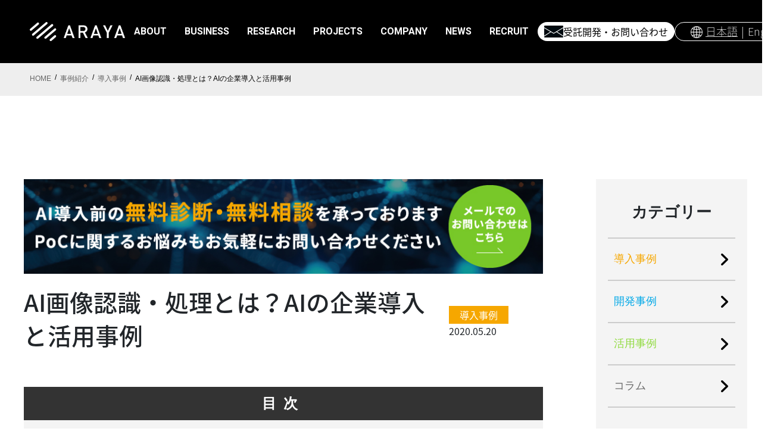

--- FILE ---
content_type: text/html; charset=UTF-8
request_url: https://www.araya.org/projects/imageselection/
body_size: 23554
content:
<!DOCTYPE html>
<html dir="ltr" lang="ja" prefix="og: https://ogp.me/ns#">

<head>
      <script src="https://www.araya.org/wp-content/themes/lightning-pro-child/asset/js/viewport-extra.min.js" defer></script>
  <script>
    document.addEventListener('DOMContentLoaded', function() {
      var ua = navigator.userAgent
      var isSmartPhone = ua.indexOf('iPhone') > -1 ||
        (ua.indexOf('Android') > -1 && ua.indexOf('Mobile') > -1)
      var isTablet = !isSmartPhone && (
        ua.indexOf('iPad') > -1 ||
        (ua.indexOf('Macintosh') > -1 && 'ontouchend' in document) ||
        ua.indexOf('Android') > -1
      )
      if (isTablet) ViewportExtra.setContent({
        minWidth: 1550
      })
    })
  </script>
  <!-- Global site tag (gtag.js) - Google Analytics -->
  <script async src="https://www.googletagmanager.com/gtag/js?id=G-3CHRWXQCST"></script>
  <script>
    window.dataLayer = window.dataLayer || [];

    function gtag() {
      dataLayer.push(arguments);
    }
    gtag('js', new Date());

    gtag('config', 'UA-148609554-6');
    gtag('config', 'G-4RHCLQMXQV');
    gtag('config', 'UA-161706010-6');
  </script>
  <!-- Global site tag (gtag.js) - Google Analytics -->
  <!--<script async src="https://www.googletagmanager.com/gtag/js?id=UA-148609554-6"></script>
<script>
  window.dataLayer = window.dataLayer || [];
  function gtag(){dataLayer.push(arguments);}
  gtag('js', new Date());
  gtag('config', 'UA-148609554-6');
  gtag('config', 'G-4RHCLQMXQV');
  gtag('config', 'UA-161706010-6');
</script>-->

  <!-- Google Tag Manager アラヤアカウント-->
  <script>
    (function(w, d, s, l, i) {
      w[l] = w[l] || [];
      w[l].push({
        'gtm.start': new Date().getTime(),
        event: 'gtm.js'
      });
      var f = d.getElementsByTagName(s)[0],
        j = d.createElement(s),
        dl = l != 'dataLayer' ? '&l=' + l : '';
      j.async = true;
      j.src =
        'https://www.googletagmanager.com/gtm.js?id=' + i + dl;
      f.parentNode.insertBefore(j, f);
    })(window, document, 'script', 'dataLayer', 'GTM-53T52Z3');
  </script>
  <!-- End Google Tag Manager -->

  <!-- Google Tag Manager AI-Journal計測用 -->
  <script>
    (function(w, d, s, l, i) {
      w[l] = w[l] || [];
      w[l].push({
        'gtm.start': new Date().getTime(),
        event: 'gtm.js'
      });
      var f = d.getElementsByTagName(s)[0],
        j = d.createElement(s),
        dl = l != 'dataLayer' ? '&l=' + l : '';
      j.async = true;
      j.src =
        'https://www.googletagmanager.com/gtm.js?id=' + i + dl;
      f.parentNode.insertBefore(j, f);
    })(window, document, 'script', 'dataLayer', 'GTM-K3H5DKZ2');
  </script>
  <!-- End Google Tag Manager -->

  <!-- Google Tag Manager 石川アカウント -->
  <script>
    (function(w, d, s, l, i) {
      w[l] = w[l] || [];
      w[l].push({
        'gtm.start': new Date().getTime(),
        event: 'gtm.js'
      });
      var f = d.getElementsByTagName(s)[0],
        j = d.createElement(s),
        dl = l != 'dataLayer' ? '&l=' + l : '';
      j.async = true;
      j.src =
        'https://www.googletagmanager.com/gtm.js?id=' + i + dl;
      f.parentNode.insertBefore(j, f);
    })(window, document, 'script', 'dataLayer', 'GTM-M9QVN79W');
  </script>
  <!-- End Google Tag Manager -->

  <meta charset="utf-8">
  <meta http-equiv="X-UA-Compatible" content="IE=edge">
  <meta name="viewport" content="width=device-width, initial-scale=1">
    
<title>AI画像認識・処理とは？AIの企業導入と活用事例 | 株式会社アラヤ AI×ニューロテックで人類の未来を圧倒的に面白く。</title>

		<!-- All in One SEO 4.5.4 - aioseo.com -->
		<meta name="description" content="【AI画像認識の活用事例と導入効果を解説】ディープラーニングを用いた自動画像選定で業務効率を劇的に改善！企業導入のヒントも紹介。 AIを導入することで、数千枚の対象画像の中から条件に合致する画像が自動的に抽出され、作業の効率化を図ることができました。" />
		<meta name="robots" content="max-image-preview:large" />
		<meta name="google-site-verification" content="QiBj0yiIL4DdCDQWLMBLXNCB53J9YsAretXzqVE5zh0" />
		<link rel="canonical" href="https://www.araya.org/projects/imageselection/" />
		<meta name="generator" content="All in One SEO (AIOSEO) 4.5.4" />
		<meta property="og:locale" content="ja_JP" />
		<meta property="og:site_name" content="株式会社アラヤ | AI×ニューロテックで人類の未来を圧倒的に面白く。" />
		<meta property="og:type" content="article" />
		<meta property="og:title" content="AI画像認識・処理とは？AIの企業導入と活用事例 | 株式会社アラヤ AI×ニューロテックで人類の未来を圧倒的に面白く。" />
		<meta property="og:description" content="【AI画像認識の活用事例と導入効果を解説】ディープラーニングを用いた自動画像選定で業務効率を劇的に改善！企業導入のヒントも紹介。 AIを導入することで、数千枚の対象画像の中から条件に合致する画像が自動的に抽出され、作業の効率化を図ることができました。" />
		<meta property="og:url" content="https://www.araya.org/projects/imageselection/" />
		<meta property="og:image" content="https://www.araya.org/wp-content/uploads/2021/04/arayatw.png" />
		<meta property="og:image:secure_url" content="https://www.araya.org/wp-content/uploads/2021/04/arayatw.png" />
		<meta property="og:image:width" content="600" />
		<meta property="og:image:height" content="600" />
		<meta property="article:published_time" content="2020-05-20T06:33:06+00:00" />
		<meta property="article:modified_time" content="2025-06-02T15:10:35+00:00" />
		<meta property="article:publisher" content="https://www.facebook.com/ARAYA-1755695221375703/" />
		<meta name="twitter:card" content="summary" />
		<meta name="twitter:site" content="@ArayaPress" />
		<meta name="twitter:title" content="AI画像認識・処理とは？AIの企業導入と活用事例 | 株式会社アラヤ AI×ニューロテックで人類の未来を圧倒的に面白く。" />
		<meta name="twitter:description" content="【AI画像認識の活用事例と導入効果を解説】ディープラーニングを用いた自動画像選定で業務効率を劇的に改善！企業導入のヒントも紹介。 AIを導入することで、数千枚の対象画像の中から条件に合致する画像が自動的に抽出され、作業の効率化を図ることができました。" />
		<meta name="twitter:creator" content="@ArayaPress" />
		<meta name="twitter:image" content="https://www.araya.org/wp-content/uploads/2020/12/image_photoselection.jpg" />
		<script type="application/ld+json" class="aioseo-schema">
			{"@context":"https:\/\/schema.org","@graph":[{"@type":"BreadcrumbList","@id":"https:\/\/www.araya.org\/projects\/imageselection\/#breadcrumblist","itemListElement":[{"@type":"ListItem","@id":"https:\/\/www.araya.org\/#listItem","position":1,"name":"\u5bb6","item":"https:\/\/www.araya.org\/","nextItem":"https:\/\/www.araya.org\/projects\/imageselection\/#listItem"},{"@type":"ListItem","@id":"https:\/\/www.araya.org\/projects\/imageselection\/#listItem","position":2,"name":"AI\u753b\u50cf\u8a8d\u8b58\u30fb\u51e6\u7406\u3068\u306f\uff1fAI\u306e\u4f01\u696d\u5c0e\u5165\u3068\u6d3b\u7528\u4e8b\u4f8b","previousItem":"https:\/\/www.araya.org\/#listItem"}]},{"@type":"Organization","@id":"https:\/\/www.araya.org\/#organization","name":"\u682a\u5f0f\u4f1a\u793e\u30a2\u30e9\u30e4","url":"https:\/\/www.araya.org\/","sameAs":["https:\/\/www.facebook.com\/ARAYA-1755695221375703\/","https:\/\/twitter.com\/ArayaPress","https:\/\/www.youtube.com\/channel\/UCWUzKwe9jLSzE2lECHeE8OA","https:\/\/www.linkedin.com\/company\/araya-ai\/"]},{"@type":"WebPage","@id":"https:\/\/www.araya.org\/projects\/imageselection\/#webpage","url":"https:\/\/www.araya.org\/projects\/imageselection\/","name":"AI\u753b\u50cf\u8a8d\u8b58\u30fb\u51e6\u7406\u3068\u306f\uff1fAI\u306e\u4f01\u696d\u5c0e\u5165\u3068\u6d3b\u7528\u4e8b\u4f8b | \u682a\u5f0f\u4f1a\u793e\u30a2\u30e9\u30e4 AI\u00d7\u30cb\u30e5\u30fc\u30ed\u30c6\u30c3\u30af\u3067\u4eba\u985e\u306e\u672a\u6765\u3092\u5727\u5012\u7684\u306b\u9762\u767d\u304f\u3002","description":"\u3010AI\u753b\u50cf\u8a8d\u8b58\u306e\u6d3b\u7528\u4e8b\u4f8b\u3068\u5c0e\u5165\u52b9\u679c\u3092\u89e3\u8aac\u3011\u30c7\u30a3\u30fc\u30d7\u30e9\u30fc\u30cb\u30f3\u30b0\u3092\u7528\u3044\u305f\u81ea\u52d5\u753b\u50cf\u9078\u5b9a\u3067\u696d\u52d9\u52b9\u7387\u3092\u5287\u7684\u306b\u6539\u5584\uff01\u4f01\u696d\u5c0e\u5165\u306e\u30d2\u30f3\u30c8\u3082\u7d39\u4ecb\u3002 AI\u3092\u5c0e\u5165\u3059\u308b\u3053\u3068\u3067\u3001\u6570\u5343\u679a\u306e\u5bfe\u8c61\u753b\u50cf\u306e\u4e2d\u304b\u3089\u6761\u4ef6\u306b\u5408\u81f4\u3059\u308b\u753b\u50cf\u304c\u81ea\u52d5\u7684\u306b\u62bd\u51fa\u3055\u308c\u3001\u4f5c\u696d\u306e\u52b9\u7387\u5316\u3092\u56f3\u308b\u3053\u3068\u304c\u3067\u304d\u307e\u3057\u305f\u3002","inLanguage":"ja","isPartOf":{"@id":"https:\/\/www.araya.org\/#website"},"breadcrumb":{"@id":"https:\/\/www.araya.org\/projects\/imageselection\/#breadcrumblist"},"image":{"@type":"ImageObject","url":"https:\/\/www.araya.org\/wp-content\/uploads\/2020\/12\/image_photoselection.jpg","@id":"https:\/\/www.araya.org\/projects\/imageselection\/#mainImage","width":1000,"height":562,"caption":"\u64ae\u5f71\u753b\u50cf"},"primaryImageOfPage":{"@id":"https:\/\/www.araya.org\/projects\/imageselection\/#mainImage"},"datePublished":"2020-05-20T15:33:06+09:00","dateModified":"2025-06-03T00:10:35+09:00"},{"@type":"WebSite","@id":"https:\/\/www.araya.org\/#website","url":"https:\/\/www.araya.org\/","name":"\u682a\u5f0f\u4f1a\u793e\u30a2\u30e9\u30e4","description":"AI\u00d7\u30cb\u30e5\u30fc\u30ed\u30c6\u30c3\u30af\u3067\u4eba\u985e\u306e\u672a\u6765\u3092\u5727\u5012\u7684\u306b\u9762\u767d\u304f\u3002","inLanguage":"ja","publisher":{"@id":"https:\/\/www.araya.org\/#organization"}}]}
		</script>
		<!-- All in One SEO -->

<link rel="alternate" type="application/rss+xml" title="株式会社アラヤ &raquo; フィード" href="https://www.araya.org/feed/" />
<link rel="alternate" type="application/rss+xml" title="株式会社アラヤ &raquo; コメントフィード" href="https://www.araya.org/comments/feed/" />
		<!-- This site uses the Google Analytics by MonsterInsights plugin v8.23.1 - Using Analytics tracking - https://www.monsterinsights.com/ -->
		<!-- Note: MonsterInsights is not currently configured on this site. The site owner needs to authenticate with Google Analytics in the MonsterInsights settings panel. -->
					<!-- No tracking code set -->
				<!-- / Google Analytics by MonsterInsights -->
		<script type="text/javascript">
/* <![CDATA[ */
window._wpemojiSettings = {"baseUrl":"https:\/\/s.w.org\/images\/core\/emoji\/14.0.0\/72x72\/","ext":".png","svgUrl":"https:\/\/s.w.org\/images\/core\/emoji\/14.0.0\/svg\/","svgExt":".svg","source":{"concatemoji":"https:\/\/www.araya.org\/wp-includes\/js\/wp-emoji-release.min.js?ver=6.4.7"}};
/*! This file is auto-generated */
!function(i,n){var o,s,e;function c(e){try{var t={supportTests:e,timestamp:(new Date).valueOf()};sessionStorage.setItem(o,JSON.stringify(t))}catch(e){}}function p(e,t,n){e.clearRect(0,0,e.canvas.width,e.canvas.height),e.fillText(t,0,0);var t=new Uint32Array(e.getImageData(0,0,e.canvas.width,e.canvas.height).data),r=(e.clearRect(0,0,e.canvas.width,e.canvas.height),e.fillText(n,0,0),new Uint32Array(e.getImageData(0,0,e.canvas.width,e.canvas.height).data));return t.every(function(e,t){return e===r[t]})}function u(e,t,n){switch(t){case"flag":return n(e,"\ud83c\udff3\ufe0f\u200d\u26a7\ufe0f","\ud83c\udff3\ufe0f\u200b\u26a7\ufe0f")?!1:!n(e,"\ud83c\uddfa\ud83c\uddf3","\ud83c\uddfa\u200b\ud83c\uddf3")&&!n(e,"\ud83c\udff4\udb40\udc67\udb40\udc62\udb40\udc65\udb40\udc6e\udb40\udc67\udb40\udc7f","\ud83c\udff4\u200b\udb40\udc67\u200b\udb40\udc62\u200b\udb40\udc65\u200b\udb40\udc6e\u200b\udb40\udc67\u200b\udb40\udc7f");case"emoji":return!n(e,"\ud83e\udef1\ud83c\udffb\u200d\ud83e\udef2\ud83c\udfff","\ud83e\udef1\ud83c\udffb\u200b\ud83e\udef2\ud83c\udfff")}return!1}function f(e,t,n){var r="undefined"!=typeof WorkerGlobalScope&&self instanceof WorkerGlobalScope?new OffscreenCanvas(300,150):i.createElement("canvas"),a=r.getContext("2d",{willReadFrequently:!0}),o=(a.textBaseline="top",a.font="600 32px Arial",{});return e.forEach(function(e){o[e]=t(a,e,n)}),o}function t(e){var t=i.createElement("script");t.src=e,t.defer=!0,i.head.appendChild(t)}"undefined"!=typeof Promise&&(o="wpEmojiSettingsSupports",s=["flag","emoji"],n.supports={everything:!0,everythingExceptFlag:!0},e=new Promise(function(e){i.addEventListener("DOMContentLoaded",e,{once:!0})}),new Promise(function(t){var n=function(){try{var e=JSON.parse(sessionStorage.getItem(o));if("object"==typeof e&&"number"==typeof e.timestamp&&(new Date).valueOf()<e.timestamp+604800&&"object"==typeof e.supportTests)return e.supportTests}catch(e){}return null}();if(!n){if("undefined"!=typeof Worker&&"undefined"!=typeof OffscreenCanvas&&"undefined"!=typeof URL&&URL.createObjectURL&&"undefined"!=typeof Blob)try{var e="postMessage("+f.toString()+"("+[JSON.stringify(s),u.toString(),p.toString()].join(",")+"));",r=new Blob([e],{type:"text/javascript"}),a=new Worker(URL.createObjectURL(r),{name:"wpTestEmojiSupports"});return void(a.onmessage=function(e){c(n=e.data),a.terminate(),t(n)})}catch(e){}c(n=f(s,u,p))}t(n)}).then(function(e){for(var t in e)n.supports[t]=e[t],n.supports.everything=n.supports.everything&&n.supports[t],"flag"!==t&&(n.supports.everythingExceptFlag=n.supports.everythingExceptFlag&&n.supports[t]);n.supports.everythingExceptFlag=n.supports.everythingExceptFlag&&!n.supports.flag,n.DOMReady=!1,n.readyCallback=function(){n.DOMReady=!0}}).then(function(){return e}).then(function(){var e;n.supports.everything||(n.readyCallback(),(e=n.source||{}).concatemoji?t(e.concatemoji):e.wpemoji&&e.twemoji&&(t(e.twemoji),t(e.wpemoji)))}))}((window,document),window._wpemojiSettings);
/* ]]> */
</script>
<link rel='stylesheet' id='vkExUnit_common_style-css' href='https://www.araya.org/wp-content/plugins/vk-all-in-one-expansion-unit/assets/css/vkExUnit_style.css?ver=9.94.1.1' type='text/css' media='all' />
<style id='vkExUnit_common_style-inline-css' type='text/css'>
.veu_promotion-alert__content--text { border: 1px solid rgba(0,0,0,0.125); padding: 0.5em 1em; border-radius: var(--vk-size-radius); margin-bottom: var(--vk-margin-block-bottom); font-size: 0.875rem; } /* Alert Content部分に段落タグを入れた場合に最後の段落の余白を0にする */ .veu_promotion-alert__content--text p:last-of-type{ margin-bottom:0; margin-top: 0; }
:root {--ver_page_top_button_url:url(https://www.araya.org/wp-content/plugins/vk-all-in-one-expansion-unit/assets/images/to-top-btn-icon.svg);}@font-face {font-weight: normal;font-style: normal;font-family: "vk_sns";src: url("https://www.araya.org/wp-content/plugins/vk-all-in-one-expansion-unit/inc/sns/icons/fonts/vk_sns.eot?-bq20cj");src: url("https://www.araya.org/wp-content/plugins/vk-all-in-one-expansion-unit/inc/sns/icons/fonts/vk_sns.eot?#iefix-bq20cj") format("embedded-opentype"),url("https://www.araya.org/wp-content/plugins/vk-all-in-one-expansion-unit/inc/sns/icons/fonts/vk_sns.woff?-bq20cj") format("woff"),url("https://www.araya.org/wp-content/plugins/vk-all-in-one-expansion-unit/inc/sns/icons/fonts/vk_sns.ttf?-bq20cj") format("truetype"),url("https://www.araya.org/wp-content/plugins/vk-all-in-one-expansion-unit/inc/sns/icons/fonts/vk_sns.svg?-bq20cj#vk_sns") format("svg");}
</style>
<style id='wp-emoji-styles-inline-css' type='text/css'>

	img.wp-smiley, img.emoji {
		display: inline !important;
		border: none !important;
		box-shadow: none !important;
		height: 1em !important;
		width: 1em !important;
		margin: 0 0.07em !important;
		vertical-align: -0.1em !important;
		background: none !important;
		padding: 0 !important;
	}
</style>
<link rel='stylesheet' id='wp-block-library-css' href='https://www.araya.org/wp-includes/css/dist/block-library/style.min.css?ver=6.4.7' type='text/css' media='all' />
<style id='safe-svg-svg-icon-style-inline-css' type='text/css'>
.safe-svg-cover{text-align:center}.safe-svg-cover .safe-svg-inside{display:inline-block;max-width:100%}.safe-svg-cover svg{height:100%;max-height:100%;max-width:100%;width:100%}

</style>
<style id='classic-theme-styles-inline-css' type='text/css'>
/*! This file is auto-generated */
.wp-block-button__link{color:#fff;background-color:#32373c;border-radius:9999px;box-shadow:none;text-decoration:none;padding:calc(.667em + 2px) calc(1.333em + 2px);font-size:1.125em}.wp-block-file__button{background:#32373c;color:#fff;text-decoration:none}
</style>
<link rel='stylesheet' id='contact-form-7-css' href='https://www.araya.org/wp-content/plugins/contact-form-7/includes/css/styles.css?ver=5.9.7' type='text/css' media='all' />
<link rel='stylesheet' id='cf7msm_styles-css' href='https://www.araya.org/wp-content/plugins/contact-form-7-multi-step-module/resources/cf7msm.css?ver=4.4' type='text/css' media='all' />
<link rel='stylesheet' id='contact-form-7-confirm-css' href='https://www.araya.org/wp-content/plugins/contact-form-7-add-confirm/includes/css/styles.css?ver=5.1' type='text/css' media='all' />
<link rel='stylesheet' id='siteorigin-panels-front-css' href='https://www.araya.org/wp-content/plugins/siteorigin-panels/css/front-flex.min.css?ver=2.29.4' type='text/css' media='all' />
<link rel='stylesheet' id='bootstrap-4-style-css' href='https://www.araya.org/wp-content/themes/lightning-pro/library/bootstrap-4/css/bootstrap.min.css?ver=4.5.0' type='text/css' media='all' />
<link rel='stylesheet' id='lightning-common-style-css' href='https://www.araya.org/wp-content/themes/lightning-pro/assets/css/common.css?ver=8.19.0' type='text/css' media='all' />
<style id='lightning-common-style-inline-css' type='text/css'>
/* vk-mobile-nav */:root {--vk-mobile-nav-menu-btn-bg-src: url("https://www.araya.org/wp-content/themes/lightning-pro/inc/vk-mobile-nav/package/images/vk-menu-btn-black.svg");--vk-mobile-nav-menu-btn-close-bg-src: url("https://www.araya.org/wp-content/themes/lightning-pro/inc/vk-mobile-nav/package/images/vk-menu-close-black.svg");--vk-menu-acc-icon-open-black-bg-src: url("https://www.araya.org/wp-content/themes/lightning-pro/inc/vk-mobile-nav/package/images/vk-menu-acc-icon-open-black.svg");--vk-menu-acc-icon-open-white-bg-src: url("https://www.araya.org/wp-content/themes/lightning-pro/inc/vk-mobile-nav/package/images/vk-menu-acc-icon-open-white.svg");--vk-menu-acc-icon-close-black-bg-src: url("https://www.araya.org/wp-content/themes/lightning-pro/inc/vk-mobile-nav/package/images/vk-menu-close-black.svg");--vk-menu-acc-icon-close-white-bg-src: url("https://www.araya.org/wp-content/themes/lightning-pro/inc/vk-mobile-nav/package/images/vk-menu-close-white.svg");}
</style>
<link rel='stylesheet' id='lightning-design-style-css' href='https://www.araya.org/wp-content/themes/lightning-pro/design-skin/origin2/css/style.css?ver=8.19.0' type='text/css' media='all' />
<style id='lightning-design-style-inline-css' type='text/css'>
/* ltg common custom */:root {--vk-menu-acc-btn-border-color:#333;--vk-color-primary:#00a8e7;--color-key:#00a8e7;--wp--preset--color--vk-color-primary:#00a8e7;--color-key-dark:#00a8e7;}.bbp-submit-wrapper .button.submit { background-color:#00a8e7 ; }.bbp-submit-wrapper .button.submit:hover { background-color:#00a8e7 ; }.veu_color_txt_key { color:#00a8e7 ; }.veu_color_bg_key { background-color:#00a8e7 ; }.veu_color_border_key { border-color:#00a8e7 ; }.btn-default { border-color:#00a8e7;color:#00a8e7;}.btn-default:focus,.btn-default:hover { border-color:#00a8e7;background-color: #00a8e7; }.wp-block-search__button,.btn-primary { background-color:#00a8e7;border-color:#00a8e7; }.wp-block-search__button:focus,.wp-block-search__button:hover,.btn-primary:not(:disabled):not(.disabled):active,.btn-primary:focus,.btn-primary:hover { background-color:#00a8e7;border-color:#00a8e7; }.btn-outline-primary { color : #00a8e7 ; border-color:#00a8e7; }.btn-outline-primary:not(:disabled):not(.disabled):active,.btn-outline-primary:focus,.btn-outline-primary:hover { color : #fff; background-color:#00a8e7;border-color:#00a8e7; }a { color:#00a8e7; }
/* Pro Title Design */ h4 { background-color:unset;position: relative;border:none;padding:unset;margin-left: auto;margin-right: auto;border-radius:unset;outline: unset;outline-offset: unset;box-shadow: unset;content:none;overflow: unset;color:#333;padding: 0.6em 0 0.5em;margin-bottom:1.2em;border-top: solid 1px #00a8e7;border-bottom: solid 1px #00a8e7;}h4 a { color:#333;}h4::before { background-color:unset;position: relative;border:none;padding:unset;margin-left: auto;margin-right: auto;border-radius:unset;outline: unset;outline-offset: unset;box-shadow: unset;content:none;overflow: unset;}h4::after { background-color:unset;position: relative;border:none;padding:unset;margin-left: auto;margin-right: auto;border-radius:unset;outline: unset;outline-offset: unset;box-shadow: unset;content:none;overflow: unset;}
/* page header */:root{--vk-page-header-url : url(https://www.araya.org/wp-content/uploads/2025/05/bg-projects.png);}@media ( max-width:575.98px ){:root{--vk-page-header-url : url(https://www.araya.org/wp-content/uploads/2025/05/bg-projects.png);}}.page-header{ position:relative;text-shadow:0px 0px 10px #0a0a0a;text-align:left;background: var(--vk-page-header-url, url(https://www.araya.org/wp-content/uploads/2025/05/bg-projects.png) ) no-repeat 50% center;background-size: cover;}.page-header::before{content:"";position:absolute;top:0;left:0;background-color:#232323;opacity:0.1;width:100%;height:100%;}.page-header h1.page-header_pageTitle,.page-header div.page-header_pageTitle{margin-top:6em;margin-bottom:calc( 6em - 0.1em );}
.vk-campaign-text{background:#eab010;color:#fff;}.vk-campaign-text_btn,.vk-campaign-text_btn:link,.vk-campaign-text_btn:visited,.vk-campaign-text_btn:focus,.vk-campaign-text_btn:active{background:#fff;color:#4c4c4c;}a.vk-campaign-text_btn:hover{background:#eab010;color:#fff;}.vk-campaign-text_link,.vk-campaign-text_link:link,.vk-campaign-text_link:hover,.vk-campaign-text_link:visited,.vk-campaign-text_link:active,.vk-campaign-text_link:focus{color:#fff;}
.media .media-body .media-heading a:hover { color:#00a8e7; }@media (min-width: 768px){.gMenu > li:before,.gMenu > li.menu-item-has-children::after { border-bottom-color:#00a8e7 }.gMenu li li { background-color:#00a8e7 }.gMenu li li a:hover { background-color:#00a8e7; }} /* @media (min-width: 768px) */h2,.mainSection-title { border-top-color:#00a8e7; }h3:after,.subSection-title:after { border-bottom-color:#00a8e7; }ul.page-numbers li span.page-numbers.current,.page-link dl .post-page-numbers.current { background-color:#00a8e7; }.pager li > a { border-color:#00a8e7;color:#00a8e7;}.pager li > a:hover { background-color:#00a8e7;color:#fff;}.siteFooter { border-top-color:#00a8e7; }dt { border-left-color:#00a8e7; }:root {--g_nav_main_acc_icon_open_url:url(https://www.araya.org/wp-content/themes/lightning-pro/inc/vk-mobile-nav/package/images/vk-menu-acc-icon-open-black.svg);--g_nav_main_acc_icon_close_url: url(https://www.araya.org/wp-content/themes/lightning-pro/inc/vk-mobile-nav/package/images/vk-menu-close-black.svg);--g_nav_sub_acc_icon_open_url: url(https://www.araya.org/wp-content/themes/lightning-pro/inc/vk-mobile-nav/package/images/vk-menu-acc-icon-open-white.svg);--g_nav_sub_acc_icon_close_url: url(https://www.araya.org/wp-content/themes/lightning-pro/inc/vk-mobile-nav/package/images/vk-menu-close-white.svg);}
</style>
<link rel='stylesheet' id='lightning-theme-style-css' href='https://www.araya.org/wp-content/themes/lightning-pro-child/style.css?ver=8.19.0' type='text/css' media='all' />
<link rel='stylesheet' id='vk-media-posts-style-css' href='https://www.araya.org/wp-content/themes/lightning-pro/inc/media-posts/package/css/media-posts.css?ver=1.2' type='text/css' media='all' />
<link rel='stylesheet' id='vk-font-awesome-css' href='https://www.araya.org/wp-content/themes/lightning-pro/vendor/vektor-inc/font-awesome-versions/src/versions/6/css/all.min.css?ver=6.4.2' type='text/css' media='all' />
<script type="text/javascript" src="https://www.araya.org/wp-includes/js/jquery/jquery.min.js?ver=3.7.1" id="jquery-core-js"></script>
<script type="text/javascript" src="https://www.araya.org/wp-includes/js/jquery/jquery-migrate.min.js?ver=3.4.1" id="jquery-migrate-js"></script>
<link rel="https://api.w.org/" href="https://www.araya.org/wp-json/" /><link rel="alternate" type="application/json" href="https://www.araya.org/wp-json/wp/v2/projects/1238" /><link rel="EditURI" type="application/rsd+xml" title="RSD" href="https://www.araya.org/xmlrpc.php?rsd" />
<meta name="generator" content="WordPress 6.4.7" />
<link rel='shortlink' href='https://www.araya.org/?p=1238' />
<link rel="alternate" type="application/json+oembed" href="https://www.araya.org/wp-json/oembed/1.0/embed?url=https%3A%2F%2Fwww.araya.org%2Fprojects%2Fimageselection%2F" />
<link rel="alternate" type="text/xml+oembed" href="https://www.araya.org/wp-json/oembed/1.0/embed?url=https%3A%2F%2Fwww.araya.org%2Fprojects%2Fimageselection%2F&#038;format=xml" />
<style id="lightning-color-custom-for-plugins" type="text/css">/* ltg theme common */.color_key_bg,.color_key_bg_hover:hover{background-color: #00a8e7;}.color_key_txt,.color_key_txt_hover:hover{color: #00a8e7;}.color_key_border,.color_key_border_hover:hover{border-color: #00a8e7;}.color_key_dark_bg,.color_key_dark_bg_hover:hover{background-color: #00a8e7;}.color_key_dark_txt,.color_key_dark_txt_hover:hover{color: #00a8e7;}.color_key_dark_border,.color_key_dark_border_hover:hover{border-color: #00a8e7;}</style><meta name="redi-version" content="1.2.7" />                <style type="text/css" media="all"
                       id="siteorigin-panels-layouts-head">/* Layout 1238 */ #pgc-1238-0-0 , #pgc-1238-1-0 , #pgc-1238-2-0 , #pgc-1238-3-0 { width:100%;width:calc(100% - ( 0 * 30px ) ) } #pg-1238-0 , #pg-1238-1 , #pg-1238-2 , #pl-1238 .so-panel { margin-bottom:30px } #pl-1238 .so-panel:last-of-type { margin-bottom:0px } @media (max-width:780px){ #pg-1238-0.panel-no-style, #pg-1238-0.panel-has-style > .panel-row-style, #pg-1238-0 , #pg-1238-1.panel-no-style, #pg-1238-1.panel-has-style > .panel-row-style, #pg-1238-1 , #pg-1238-2.panel-no-style, #pg-1238-2.panel-has-style > .panel-row-style, #pg-1238-2 , #pg-1238-3.panel-no-style, #pg-1238-3.panel-has-style > .panel-row-style, #pg-1238-3 { -webkit-flex-direction:column;-ms-flex-direction:column;flex-direction:column } #pg-1238-0 > .panel-grid-cell , #pg-1238-0 > .panel-row-style > .panel-grid-cell , #pg-1238-1 > .panel-grid-cell , #pg-1238-1 > .panel-row-style > .panel-grid-cell , #pg-1238-2 > .panel-grid-cell , #pg-1238-2 > .panel-row-style > .panel-grid-cell , #pg-1238-3 > .panel-grid-cell , #pg-1238-3 > .panel-row-style > .panel-grid-cell { width:100%;margin-right:0 } #pl-1238 .panel-grid-cell { padding:0 } #pl-1238 .panel-grid .panel-grid-cell-empty { display:none } #pl-1238 .panel-grid .panel-grid-cell-mobile-last { margin-bottom:0px }  } </style><link rel="icon" href="https://www.araya.org/wp-content/uploads/2020/12/cropped-favicon-32x32.png" sizes="32x32" />
<link rel="icon" href="https://www.araya.org/wp-content/uploads/2020/12/cropped-favicon-192x192.png" sizes="192x192" />
<link rel="apple-touch-icon" href="https://www.araya.org/wp-content/uploads/2020/12/cropped-favicon-180x180.png" />
<meta name="msapplication-TileImage" content="https://www.araya.org/wp-content/uploads/2020/12/cropped-favicon-270x270.png" />
		<style type="text/css" id="wp-custom-css">
			h2 {
    margin: 1.6em 0 1.8em;
}


.cranial_service {
    padding: 30px;
    background-color: #f2f5f7;
}

.pageSubmenu {
    font-size: 14px;
}


.gMenu ul li {
    border-bottom: 1px solid #ccc;
}

.li {
    line-height: 1.2;
}

.gMenu > li:before, .gMenu > li.menu-item-has-children::after {
    border-bottom-color: #00a8e7;
}

.page_top_btn {
    position: fixed;
    right: 2%;
    bottom: 3%;
    z-index: 99999;
    width: 65px;
    height: 65px;
    color: transparent;
    border: none;
    background: rgba(0,0,0,.5);
    box-shadow: none!important;
    background-image: var(--ver_page_top_button_url);
    background-size: 70%;
    background-repeat: no-repeat;
    background-position: center;
    opacity: 0;
    transition: opacity .3s;
}


.fa_v5_css .entry-meta_items.published::before {
    margin-right: 5px;
    font-family: "Font Awesome 5 Free";
    content: "\f017";
    font-weight: 900;
}

.siteHeader {
    border-bottom: none; 
}

h3:after, .subSection-title:after {
    border-bottom: none;
}


.h4, h4 {
    font-size: 1.2rem;
}

h5{
  font-size:110%;
  padding-left:15px;
  border-left:3px solid #00a8e7;
  margin-bottom:10px;
  font-weight: bold;
}


#solutions .entry-header {
    margin-bottom: 1.5rem;
    position: relative;
    border-bottom:none;
}

#solutions .entry-meta_items_term {
    float:none!important;
    margin-right: 0;
}
#solutions .entry-meta_items_term {
    position: static; 
}

h2.company_h2 {
    text-align: center;
    color: #3e3a39;
    border: none;
    font-size: 160%;
    margin-bottom: 15px;
    font-weight: bold;
    line-height: 150%;
}
h2.company_h2:before{
  display:none;
}


.bordertop{
  border-top:1px solid #ccc;
}


.subSection-title, h3 {
margin-top: 80px!important;
}

.title-bm {
color: #00a8e7;
font-size: 130%;
font-weight: bold;
}

.mb-6 {
    margin-bottom: 1.5rem!important;
}

.kessan span {
display:none;
}

.country-selector.weglot-default {
right: 18%;
}

 @media (min-width: 1000px) {

.container {
    padding-right: 50px;
    padding-left: 50px;
}
}



@media (min-width: 800px){
	 .container {
    padding-right: 20px;
    padding-left: 20px;
}
}

 @media (max-width: 1199.98px) {
	
.country-selector.weglot-default {
top: 60px;	
right: 3%;
}	 
	 .service_grid .servicetitle {
    font-size: 18px;
} 	 

.service_grid {
    padding: 15px 15px;
}
.service_grid .servicecopy {
    font-size: 14px;
}
	
h2.company_h2 br {
  display:none;
}
/*.col-lg-4.col-md-6 {
    position: relative;
    width: 100%;
    padding-right: 10px;
    padding-left: 10px;
}*/
	 
.col, .col-1, .col-10, .col-11, .col-12, .col-2, .col-3, .col-4, .col-5, .col-6, .col-7, .col-8, .col-9, .col-auto, .col-lg, .col-lg-1, .col-lg-10, .col-lg-11, .col-lg-12, .col-lg-2, .col-lg-3, .col-lg-4, .col-lg-5, .col-lg-6, .col-lg-7, .col-lg-8, .col-lg-9, .col-lg-auto, .col-md, .col-md-1, .col-md-10, .col-md-11, .col-md-12, .col-md-2, .col-md-3, .col-md-4, .col-md-5, .col-md-6, .col-md-7, .col-md-8, .col-md-9, .col-md-auto, .col-sm, .col-sm-1, .col-sm-10, .col-sm-11, .col-sm-12, .col-sm-2, .col-sm-3, .col-sm-4, .col-sm-5, .col-sm-6, .col-sm-7, .col-sm-8, .col-sm-9, .col-sm-auto, .col-xl, .col-xl-1, .col-xl-10, .col-xl-11, .col-xl-12, .col-xl-2, .col-xl-3, .col-xl-4, .col-xl-5, .col-xl-6, .col-xl-7, .col-xl-8, .col-xl-9, .col-xl-auto {
    position: relative;
    width: 100%;
    padding-right: 10px;
    padding-left: 10px;
}
	 
}

@media (max-width: 991px){
.country-selector.weglot-default {
top: 15px;	
right: 25%;
}
}

@media (max-width: 768px){
.country-selector.weglot-default {
top: 3px;	
right: 10px;
}
}


@media (max-width: 415px){
.col, .col-1, .col-10, .col-11, .col-12, .col-2, .col-3, .col-4, .col-5, .col-6, .col-7, .col-8, .col-9, .col-auto, .col-lg, .col-lg-1, .col-lg-10, .col-lg-11, .col-lg-12, .col-lg-2, .col-lg-3, .col-lg-4, .col-lg-5, .col-lg-6, .col-lg-7, .col-lg-8, .col-lg-9, .col-lg-auto, .col-md, .col-md-1, .col-md-10, .col-md-11, .col-md-12, .col-md-2, .col-md-3, .col-md-4, .col-md-5, .col-md-6, .col-md-7, .col-md-8, .col-md-9, .col-md-auto, .col-sm, .col-sm-1, .col-sm-10, .col-sm-11, .col-sm-12, .col-sm-2, .col-sm-3, .col-sm-4, .col-sm-5, .col-sm-6, .col-sm-7, .col-sm-8, .col-sm-9, .col-sm-auto, .col-xl, .col-xl-1, .col-xl-10, .col-xl-11, .col-xl-12, .col-xl-2, .col-xl-3, .col-xl-4, .col-xl-5, .col-xl-6, .col-xl-7, .col-xl-8, .col-xl-9, .col-xl-auto {
    position: relative;
    width: 100%;
    padding-right: 8px;
    padding-left: 8px;
}
}

#topiclist_outer {
min-height: 330px;
}


ol.kakko {
  list-style: none;
  counter-reset: number;
}
ol.kakko li {
  position: relative;
  padding-left: 40px;
}
ol.kakko li::before {
  counter-increment: number;
  content: '（' counter(number) '）';
  position: absolute;
  left: 0;
}


ol.maru {
  list-style: none;
  counter-reset: number;
}
ol.maru li {
  position: relative;
  padding-left: 1.5em;
}
ol.maru li::before {
  counter-increment: number;
  content: counter(number);
  position: absolute;
  top: 5px;
  left: 0;
  width: 12px;
  height: 12px;
  border: 1px solid #000;
  border-radius: 50%;
  font-size: 10px;
  text-align: center;
  line-height: 1.2;
}


/* 共通テーブルデザイン */
table.privacy {
  border-collapse: collapse;
  width: 100%;
  margin: 1.5em;
  border: 1px solid #ccc;
}

/* ヘッダーセル */
table.privacy tr:first-child td {
  background-color: #f5f5f5;
  font-weight: bold;
  text-align: center;
}

/* セル内テキスト */
table.privacy td {
  border: 1px solid #ccc;
  padding: 8px 12px;
  vertical-align: top;
  text-align: left;
  white-space: pre-line; /* 改行を反映 */
}

div.privacy {
  margin-top: 2em;
  margin-bottom: 0.8em;
  font-size: 1.2em;
  padding-left: 0.5em;
}


.entry-body ul.lpad{
	padding-left: 1em;
}		</style>
		<!-- [ VK All in One Expansion Unit Article Structure Data ] --><script type="application/ld+json">{"@context":"https://schema.org/","@type":"Article","headline":"AI画像認識・処理とは？AIの企業導入と活用事例","image":"https://www.araya.org/wp-content/uploads/2020/12/image_photoselection-320x180.jpg","datePublished":"2020-05-20T15:33:06+09:00","dateModified":"2025-06-03T00:10:35+09:00","author":{"@type":"organization","name":"araya","url":"https://www.araya.org/","sameAs":""}}</script><!-- [ / VK All in One Expansion Unit Article Structure Data ] -->
  <!--
<script id="_bownow_ts">
var _bownow_ts = document.createElement('script');
_bownow_ts.charset = 'utf-8';
_bownow_ts.src = 'https://contents.bownow.jp/js/UTC_0320eacb92bde4ac688a/trace.js';
document.getElementsByTagName('head')[0].appendChild(_bownow_ts);
</script>
-->

  
    <link rel="stylesheet" href="https://cdnjs.cloudflare.com/ajax/libs/font-awesome/6.4.0/css/all.min.css" />
    <link rel="stylesheet" href="https://www.araya.org/wp-content/themes/lightning-pro-child/asset/css/new.css" type="text/css" />
    <link rel="stylesheet" href="https://www.araya.org/wp-content/themes/lightning-pro-child/ai.css" type="text/css" />
    <link rel="stylesheet" href="https://www.araya.org/wp-content/themes/lightning-pro-child/asset/css/jquery.fatNav.css" type="text/css" />
  
  
        
  <!-- アラヤサーチコンソールタグ -->
  <meta name="google-site-verification" content="Hyilig2g0k4tZeWlXPvFat0PcRnrV4XIqPW8G1teNx8" />

  <!-- エッジフィールドのタグか確認必要 -->
  <meta name="google-site-verification" content="mvcjzWLaq_U2BddtkaoQwFU_beo6VfO6hJQFRzgUW_s" />


</head>

<body data-rsssl=1 class="projects-template-default single single-projects postid-1238 siteorigin-panels siteorigin-panels-before-js post-name-imageselection post-type-projects bootstrap4 device-pc fa_v6_css">

  <!-- Google Tag Manager (noscript) アラヤアカウント -->
  <noscript><iframe src="https://www.googletagmanager.com/ns.html?id=GTM-53T52Z3"
      height="0" width="0" style="display:none;visibility:hidden"></iframe></noscript>
  <!-- End Google Tag Manager (noscript) -->

  <!-- Google Tag Manager (noscript) AI-Journal計測用 -->
  <noscript><iframe src="https://www.googletagmanager.com/ns.html?id=GTM-K3H5DKZ2"
      height="0" width="0" style="display:none;visibility:hidden"></iframe></noscript>
  <!-- End Google Tag Manager (noscript) -->

  <!-- Google Tag Manager (noscript) 石川アカウント -->
  <noscript><iframe src="https://www.googletagmanager.com/ns.html?id=GTM-M9QVN79W"
      height="0" width="0" style="display:none;visibility:hidden"></iframe></noscript>
  <!-- End Google Tag Manager (noscript) -->

  <!-- Clarity -->
  <script type="text/javascript">
    (function(c, l, a, r, i, t, y) {
      c[a] = c[a] || function() {
        (c[a].q = c[a].q || []).push(arguments)
      };
      t = l.createElement(r);
      t.async = 1;
      t.src = "https://www.clarity.ms/tag/" + i;
      y = l.getElementsByTagName(r)[0];
      y.parentNode.insertBefore(t, y);
    })(window, document, "clarity", "script", "qmcfke3pxs");
  </script>
  <!-- End Clarity -->

  <header class="">
    <div class="header--insert">
      <div class="logo" data-aos="fade-up" data-aos-offset="100" data-aos-duration="1000"><a href="https://www.araya.org">
                      <img src="https://www.araya.org/wp-content/themes/lightning-pro-child/asset/img/logo.png" alt="ARAYA" />
                  </a></div>
              <nav data-aos="fade-up" data-aos-offset="100" data-aos-duration="1000" data-aos-delay="1000">
          <ul class="robo">
            <li><a href="https://www.araya.org/about/"><span>ABOUT</span></a></li>
            <li class="mega mega-link">
              <a href="https://www.araya.org/business/"><span>BUSINESS</span></a>
              <div class="menu-dir">
                <div class="menu-dir-insert">
                  <div class="md"><a href="https://www.araya.org/business/">サービス紹介TOP<img src="https://www.araya.org/wp-content/themes/lightning-pro-child/asset/img/menu-arrow.png" /></a></div>
                  <div class="menu-group col2">
                    <div class="blk">
                      <p>[ソリューション]</p>
                      <div class="btn"><a href="https://www.araya.org/service/image_rust/"><span>錆び・腐食検査</span></a></div>
                      <div class="btn"><a href="https://www.araya.org/service/construction/"><span>建設DX</span></a></div>
                      <div class="btn"><a href="https://www.araya.org/service/conscious-air/"><span>空調最適化AI ConsciousAir</span></a></div>
                      <div class="btn"><a href="https://www.araya.org/lp/construction/aracomcrane/"><span>ARACOM CRANE</span></a></div>
                      <div class="btn"><a href="https://lp.araya.org/neuroai/rdx/"><span>Research DX</span></a></div>
                      <!-- <div class="btn"><a href="https://www.araya.org/service/neumaticai/"><span>流体解析（NeumaticAI）</span></a></div> -->
                    </div><!--blk-->
                    <div class="blk">
                      <p>[テクノロジー]</p>
                      <div class="btn"><a href="https://lp.araya.org/neuroai/neurotech/neurohatch/"><span>脳研究支援</span></a></div>
                      <div class="btn newtab"><a href="https://lp.araya.org/neuroai/neurotech/persona-lab" target="_blank"><span>Persona Lab</span></a></div>
                      <div class="btn"><a href="https://www.araya.org/service/aisupport/"><span>先端AI研究支援（LLM/生成AI）</span></a></div>
                      <div class="btn"><a href="https://www.araya.org/service/image/"><span>画像認識</span></a></div>
                      <div class="btn"><a href="https://www.araya.org/service/edgeaiconsulting/"><span>エッジAIコンサルティング</span></a></div>
                      <div class="btn"><a href="https://www.araya.org/service/subnetx/"><span>AI開発運用最適化（SubnetX）</span></a></div>
                      <!-- <div class="btn"><a href="https://www.araya.org/service/drone/"><span>自律飛行ドローン</span></a></div> -->
                    </div><!--blk-->
                  </div><!--menu-group-->
                </div><!--menu-insert-->
              </div><!--menu-dir-->
            </li><!--mega-->
            <li class="mega mega-link">
              <a href="https://www.araya.org/research/"><span>RESEARCH</span></a>
              <div class="menu-dir">
                <div class="menu-dir-insert">
                  <div class="md"><a href="https://www.araya.org/research/">サービス紹介TOP<img src="https://www.araya.org/wp-content/themes/lightning-pro-child/asset/img/menu-arrow.png" /></a></div>
                  <div class="menu-group">
                    <div class="blk">
                      <div class="btn"><a href="https://research.araya.org/" target="_blank"><span>ARAYA RESEARCH</span></a></div>
                      <div class="btn newtab"><a href="https://lp.araya.org/neuroreports/en" target="_blank"><span>Neurotechnology Market Landscape Report</span></a></div>
                      <div class="btn"><a href="https://lp.araya.org/neuroai/neurotech/neurohatch/"><span>脳研究支援</span></a></div>
                      <div class="btn newtab"><a href="https://lp.araya.org/neuroai/neurotech/persona-lab" target="_blank"><span>Persona Lab</span></a></div>
                      <div class="btn"><a href="https://lp.araya.org/neuroai/rdx/"><span>Research DX</span></a></div>
                    </div><!--blk-->
                  </div><!--menu-group-->
                </div><!--menu-insert-->
              </div><!--menu-dir-->
            </li><!--mega-->
            <li><a href="https://www.araya.org/projects/"><span>PROJECTS</span></a></li>
            <li><a href="https://www.araya.org/company/"><span>COMPANY</span></a></li>
            <li><a href="https://www.araya.org/publications/"><span>NEWS</span></a></li>
            <li><a href="https://www.araya.org/recruit/"><span>RECRUIT</span></a></li>
          </ul>
        </nav>
        <div class="rGroup" data-aos="fade-up" data-aos-offset="100" data-aos-duration="1000">
          <div class="bt-contact"><a href="https://www.araya.org/contact/"><span><img src="https://www.araya.org/wp-content/themes/lightning-pro-child/asset/img/mail.png" />受託開発・お問い合わせ</span></a></div>
          <div class="lang">
            <div class="select">
              <div class="icon"><img src="https://www.araya.org/wp-content/themes/lightning-pro-child/asset/img/earth.png" /></div>
              <div class="ctry active"><a href="javascript:;">日本語</a></div>
              <div class="ctry"><a href="javascript:;">English</a></div>
            </div>
          </div><!--lang-->
        </div><!--rGroup-->
          </div><!--header--insert-->
          <div class="fat-nav">
        <div class="fat-nav__wrapper">
          <div class="header--insert">
            <div class="logo"><a href="https://www.araya.org"><img src="https://www.araya.org/wp-content/themes/lightning-pro-child/asset/img/logo.png" alt="ARAYA" /></a></div>
          </div><!--header--insert-->
          <div class="globalmenu">
            <ul>
              <li><a href="https://www.araya.org/about/"><span class="robo">ABOUT</span></a></li>
              <li>
                <dl>
                  <dt><span class="robo">BUSINESS</span></dt>
                  <dd>
                    <div class="md"><a href="https://www.araya.org/business/">サービス紹介TOP</a></div>
                    <div class="blk">
                      <p>[ソリューション]</p>
                      <div class="btn"><a href="https://www.araya.org/service/image_rust/"><span>錆び・腐食検査</span></a></div>
                      <div class="btn"><a href="https://www.araya.org/service/construction/"><span>建設DX</span></a></div>
                      <div class="btn"><a href="https://www.araya.org/service/conscious-air/"><span>空調最適化AI ConsciousAir</span></a></div>
                      <div class="btn"><a href="https://www.araya.org/lp/construction/aracomcrane/"><span>ARACOM CRANE</span></a></div>
                      <div class="btn"><a href="https://lp.araya.org/neuroai/rdx/"><span>Research DX</span></a></div>
                      <!-- <div class="btn"><a href="https://www.araya.org/service/neumaticai/"><span>流体解析（NeumaticAI）</span></a></div> -->
                    </div><!--blk-->
                    <div class="blk">
                      <p>[テクノロジー]</p>
                      <div class="btn"><a href="https://lp.araya.org/neuroai/neurotech/neurohatch/"><span>脳研究支援</span></a></div>
                      <div class="btn newtab"><a href="https://lp.araya.org/neuroai/neurotech/persona-lab" target="_blank"><span>Persona Lab</span></a></div>
                      <div class="btn"><a href="https://www.araya.org/service/aisupport/"><span>先端AI研究支援（LLM/生成AI）</span></a></div>
                      <div class="btn"><a href="https://www.araya.org/service/image/"><span>画像認識</span></a></div>
                      <div class="btn"><a href="https://www.araya.org/service/edgeaiconsulting/"><span>エッジAIコンサルティング</span></a></div>
                      <div class="btn"><a href="https://www.araya.org/service/subnetx/"><span>AI開発運用最適化（SubnetX）</span></a></div>
                      <!-- <div class="btn"><a href="https://www.araya.org/service/drone/"><span>自律飛行ドローン</span></a></div> -->
                    </div><!--blk-->
                  </dd>
                </dl>
              </li>
              <li>
                <dl>
                  <dt><span class="robo">RESEARCH</span></dt>
                  <dd>
                    <div class="md"><a href="https://www.araya.org/research/">サービス紹介TOP</a></div>
                    <div class="blk">
                      <div class="btn"><a href="https://research.araya.org/" target="_blank"><span>ARAYA RESEARCH</span></a></div>
                      <div class="btn newtab"><a href="https://lp.araya.org/neuroreports/en" target="_blank"><span>Neurotechnology Market Landscape Report</span></a></div>
                      <div class="btn"><a href="https://lp.araya.org/neuroai/neurotech/neurohatch/"><span>脳研究支援</span></a></div>
                      <div class="btn newtab"><a href="https://lp.araya.org/neuroai/neurotech/persona-lab" target="_blank"><span>Persona Lab</span></a></div>
                      <div class="btn"><a href="https://lp.araya.org/neuroai/rdx/"><span>Research DX</span></a></div>
                    </div><!--blk-->
                  </dd>
                </dl>
              </li>
              <li><a href="https://www.araya.org/projects/"><span class="robo">PROJECTS</span></a></li>
              <li><a href="https://www.araya.org/company/"><span class="robo">COMPANY</span></a></li>
              <li><a href="https://www.araya.org/publications/"><span class="robo">NEWS</span></a></li>
              <li><a href="https://www.araya.org/recruit/"><span class="robo">RECRUIT</span></a></li>
              <li><a href="https://www.araya.org/contact/"><span class="robo">CONTACT</span></a></li>
            </ul>
          </div><!--globalmenu-->
        </div>
      </div><!--fat-nav-->
    
  </header>

<!-- [ .breadSection ] --><div class="section breadSection"><div class="container"><div class="row"><ol class="breadcrumb" itemscope itemtype="https://schema.org/BreadcrumbList"><li id="panHome" itemprop="itemListElement" itemscope itemtype="http://schema.org/ListItem"><a itemprop="item" href="https://www.araya.org/"><span itemprop="name"><i class="fa fa-home"></i> HOME</span></a><meta itemprop="position" content="1" /></li><li itemprop="itemListElement" itemscope itemtype="http://schema.org/ListItem"><a itemprop="item" href="https://www.araya.org/projects/"><span itemprop="name">事例紹介</span></a><meta itemprop="position" content="2" /></li><li itemprop="itemListElement" itemscope itemtype="http://schema.org/ListItem"><a itemprop="item" href="https://www.araya.org/projects_category/introduction/"><span itemprop="name">導入事例</span></a><meta itemprop="position" content="3" /></li><li><span>AI画像認識・処理とは？AIの企業導入と活用事例</span><meta itemprop="position" content="4" /></li></ol></div></div></div><!-- [ /.breadSection ] -->


<div class="section siteContent">
<div class="container --wide">

<div class="contents-projects">
	<div class="row">

		<div class="col mainSection mainSection-col-one" id="main" role="main">
				
				<article id="post-1238" class="post-1238 projects type-projects status-publish has-post-thumbnail hentry projects_category-introduction">
										<div class="single-bnr">
												<a href="https://www.araya.org/contact/" target="_blank">
							<img src="https://www.araya.org/wp-content/uploads/2022/02/banner_offer-1.jpg" alt="">
						</a>
											</div>
											<header class="entry-header">
							<h1 class="mb-3">AI画像認識・処理とは？AIの企業導入と活用事例</h1>
														<div>
								<a href="https://www.araya.org/projects_category/introduction/" class="categoryTag" ><span style="background:#f6a700">導入事例</span></a>								2020.05.20	
							</div>
													</header>

						
						<div class="entry-body">
														<div id="pl-1238" class="panel-layout"><div id="pg-1238-0" class="panel-grid panel-no-style"><div id="pgc-1238-0-0" class="panel-grid-cell"><div id="panel-1238-0-0-0" class="so-panel widget widget_sow-editor panel-first-child" data-index="0"><div class="so-widget-sow-editor so-widget-sow-editor-base"><div class="lwptoc lwptoc-light lwptoc-notInherit" data-smooth-scroll="1" data-smooth-scroll-offset="24"><div class="lwptoc_i">    <div class="lwptoc_header">
        <b class="lwptoc_title">目次</b>            </div>
<div class="lwptoc_items lwptoc_items-visible">
    <div class="lwptoc_itemWrap"><div class="lwptoc_item">    <a href="#AI_hua_xiang_ren_shichu_litoha">
                    <span class="lwptoc_item_number">1</span>
                <span class="lwptoc_item_label">AI画像認識・処理とは？</span>
    </a>
    <div class="lwptoc_itemWrap"><div class="lwptoc_item">    <a href="#AI_hua_xiang_ren_shiga_huo_yongsareteiru_ye_zhong">
                    <span class="lwptoc_item_number">1.1</span>
                <span class="lwptoc_item_label">AI画像認識が活用されている業種</span>
    </a>
    </div></div></div><div class="lwptoc_item">    <a href="#AI_hua_xiang_ren_shichu_lino_qi_ye_huo_yong_shi_li">
                    <span class="lwptoc_item_number">2</span>
                <span class="lwptoc_item_label">AI画像認識・処理の企業活用事例</span>
    </a>
    <div class="lwptoc_itemWrap"><div class="lwptoc_item">    <a href="#AI_hua_xiang_ren_shichu_li_dao_ru_qianno_ke_ti">
                    <span class="lwptoc_item_number">2.1</span>
                <span class="lwptoc_item_label">AI画像認識・処理導入前の課題</span>
    </a>
    </div><div class="lwptoc_item">    <a href="#AI_hua_xiang_ren_shichu_li_dao_ru_houno_xiao_guo">
                    <span class="lwptoc_item_number">2.2</span>
                <span class="lwptoc_item_label">AI画像認識・処理導入後の効果</span>
    </a>
    </div></div></div><div class="lwptoc_item">    <a href="#AIno_dao_runi_bu_angaaru_fanghe">
                    <span class="lwptoc_item_number">3</span>
                <span class="lwptoc_item_label">AIの導入に不安がある方へ</span>
    </a>
    </div><div class="lwptoc_item">    <a href="#yokuaru_zhi_wen">
                    <span class="lwptoc_item_number">4</span>
                <span class="lwptoc_item_label">よくある質問</span>
    </a>
    </div></div></div>
</div></div><h3 class="widget-title"><span id="AI_hua_xiang_ren_shichu_litoha">AI画像認識・処理とは？</span></h3>
<div class="siteorigin-widget-tinymce textwidget">
	<p></p><div id="attachment_12872" style="width: 310px" class="wp-caption alignleft"><img aria-describedby="caption-attachment-12872" fetchpriority="high" decoding="async" src="https://www.araya.org/wp-content/uploads/2020/05/%E3%82%B9%E3%82%AF%E3%83%AA%E3%83%BC%E3%83%B3%E3%82%B7%E3%83%A7%E3%83%83%E3%83%88-2025-05-21-094332-300x229.png" alt="AI画像認識" width="300" height="229" class="size-medium wp-image-12872" srcset="https://www.araya.org/wp-content/uploads/2020/05/スクリーンショット-2025-05-21-094332-300x229.png 300w, https://www.araya.org/wp-content/uploads/2020/05/スクリーンショット-2025-05-21-094332-768x587.png 768w, https://www.araya.org/wp-content/uploads/2020/05/スクリーンショット-2025-05-21-094332.png 840w" sizes="(max-width: 300px) 100vw, 300px"><p id="caption-attachment-12872" class="wp-caption-text">AI画像認識</p></div><br>
AI画像認識・処理とは、人工知能（AI）を活用して画像や映像から情報を抽出・分析する技術を指します。<br>
ディープラーニングなどの手法を用いることで、画像内に写っている物体・人物・文字・動作などを<strong>自動で判別し、分類・追跡・認識する</strong>ことが可能です。<br>
従来は人間が目視で行っていた作業も、AIの導入によって高速かつ高精度で自動化できるようになっています。<br>
これにより、作業時間の短縮や品質の安定化といった効果が期待されています。
</div>
</div></div><div id="panel-1238-0-0-1" class="so-panel widget widget_sow-editor panel-last-child" data-index="1"><div class="so-widget-sow-editor so-widget-sow-editor-base">
<div class="siteorigin-widget-tinymce textwidget">
	<h4><span id="AI_hua_xiang_ren_shiga_huo_yongsareteiru_ye_zhong"><strong>AI画像認識が活用されている業種</strong></span></h4>
<p>現在、AI画像認識・処理は医療、製造業、小売業、物流などさまざまな分野で急速に導入が進んでおり、今後の業務プロセスを大きく変革する技術として注目されています。</p>
<p><strong>CASE1.インフラ・プラント点検</strong><br>
画像認識AIを活用し、インフラ設備やプラントの点検作業の効率化・省人化を実現します。</p>
<p><strong>CASE2.安全管理</strong><br>
定点カメラの画像解析で車両と作業員間の接近や障害物を自動検知し、現場の安全確保をサポートします。</p>
<p><strong>CASE3.人流行動解析</strong><br>
人物の認識・追跡技術で顧客行動や人流を把握・可視化し、データに基づく効果的なマーケティング戦略の立案をサポートします。<br>
詳しくは<a href="https://www.araya.org/projects/people-flow/">こちら</a>をご覧ください。</p>
<p><strong>CASE4.スマート畜産・飼育</strong><br>
画像認識AIで家畜の体重推定や個体数カウントを自動化。データに基づく効率的な畜産管理をご支援します。</p>
<p><strong>CASE5.画像生成</strong><br>
最新の生成AIを活用し、商品開発や研究開発における創造的なソリューションをご提供します。</p>
<p>企業にとっても、業務効率を向上させ、より付加価値の高いサービスを提供するための重要なツールとなるでしょう。<br>
また業種別のAI導入実例については<a href="https://www.ipa.go.jp/publish/wp-ai/index.html" title="IPAのAI白書">IPAのAI白書</a>でも詳しく紹介されています。</p>
</div>
</div></div></div></div><div id="pg-1238-1" class="panel-grid panel-no-style"><div id="pgc-1238-1-0" class="panel-grid-cell"><div id="panel-1238-1-0-0" class="so-panel widget widget_sow-editor panel-first-child" data-index="2"><div class="so-widget-sow-editor so-widget-sow-editor-base"><h3 class="widget-title"><span id="AI_hua_xiang_ren_shichu_lino_qi_ye_huo_yong_shi_li">AI画像認識・処理の企業活用事例</span></h3>
<div class="siteorigin-widget-tinymce textwidget">
	<p>ディープラーニングを活用した AI画像認識・処理で、実際に業務課題を解決した事例について、ご紹介します。<br>
今回の企業活用事例は、<strong>スポーツ試合で大量に撮影した画像</strong>から、メディアに掲載するための<strong>条件に合ったベストな画像</strong>を抽出する作業にAIを導入した事例です。</p>
<p>スポーツの試合で1 回につき数千枚撮影される写真の中から「全身が写っている」「競技用の道具が写っている」など複数条件に合致するベストショットを抽出するAIシステムを開発しました。<br>
<strong>従来は3〜4 時間かかっていた目視選定が数分に短縮</strong><br>
され、編集スタッフは確認すべき画像点数だけを素早く絞り込めるようになりました。</p>
</div>
</div></div><div id="panel-1238-1-0-1" class="so-panel widget widget_sow-editor" data-index="3"><div class="so-widget-sow-editor so-widget-sow-editor-base">
<div class="siteorigin-widget-tinymce textwidget">
	<h4><span id="AI_hua_xiang_ren_shichu_li_dao_ru_qianno_ke_ti"><strong>AI画像認識・処理導入前の課題</strong></span></h4>
<p></p><div id="attachment_12873" style="width: 310px" class="wp-caption alignleft"><img loading="lazy" aria-describedby="caption-attachment-12873" decoding="async" src="https://www.araya.org/wp-content/uploads/2020/05/0521-300x138.png" alt="スポーツ試合の画像認識" width="300" height="138" class="size-medium wp-image-12873" srcset="https://www.araya.org/wp-content/uploads/2020/05/0521-300x138.png 300w, https://www.araya.org/wp-content/uploads/2020/05/0521-1024x470.png 1024w, https://www.araya.org/wp-content/uploads/2020/05/0521-768x353.png 768w, https://www.araya.org/wp-content/uploads/2020/05/0521-1536x705.png 1536w, https://www.araya.org/wp-content/uploads/2020/05/0521.png 2048w" sizes="(max-width: 300px) 100vw, 300px"><p id="caption-attachment-12873" class="wp-caption-text">スポーツ試合の画像認識</p></div><br>
スポーツ試合の撮影現場では、1回の試合で数千枚もの写真が撮影されます。<br>
これらの中から、メディア掲載に適した画像（例：「全身が写っている」「競技用具が鮮明に写っている」など）を選ぶ作業は、これまで全て手作業で行われていました。<br>
この手作業による画像選定プロセスには、以下のような課題がありました。
</div>
</div></div><div id="panel-1238-1-0-2" class="so-panel widget widget_sow-editor" data-index="4"><div class="so-widget-sow-editor so-widget-sow-editor-base">
<div class="siteorigin-widget-tinymce textwidget">
	<p><strong>①選定に多くの時間を要する</strong><br>
撮影された全ての画像を人が目視で確認する必要があり、1回の試合分で数千枚にも及ぶ写真の選定には、平均して3～4時間ほどの時間を要していました。<br>
<strong>②短時間での画像提供が求められる</strong><br>
選ばれた画像は、試合終了後すぐにメディアに提供する必要があります。<br>
そのため、迅速な選定作業が必須となり、作業者には大きな負担がかかっていました。</p>
</div>
</div></div><div id="panel-1238-1-0-3" class="so-panel widget widget_sow-editor" data-index="5"><div class="so-widget-sow-editor so-widget-sow-editor-base">
<div class="siteorigin-widget-tinymce textwidget">
	<h4><span id="AI_hua_xiang_ren_shichu_li_dao_ru_houno_xiao_guo"><strong>AI画像認識・処理導入後の効果</strong></span></h4>
<p>ディープラーニングを活用した画像認識技術を導入することで、以下のような効果を得られるようになりました</p>
</div>
</div></div><div id="panel-1238-1-0-4" class="so-panel widget widget_sow-image" data-index="6"><div class="so-widget-sow-image so-widget-sow-image-default-8b5b6f678277-1238">

<div class="sow-image-container">
		<img decoding="async" src="https://www.araya.org/wp-content/uploads/2020/05/0521-2.png" width="2028" height="774" srcset="https://www.araya.org/wp-content/uploads/2020/05/0521-2.png 2028w, https://www.araya.org/wp-content/uploads/2020/05/0521-2-300x114.png 300w, https://www.araya.org/wp-content/uploads/2020/05/0521-2-1024x391.png 1024w, https://www.araya.org/wp-content/uploads/2020/05/0521-2-768x293.png 768w, https://www.araya.org/wp-content/uploads/2020/05/0521-2-1536x586.png 1536w" sizes="(max-width: 2028px) 100vw, 2028px" title="スポーツ試合のAI導入後" alt="スポーツ試合のAI導入後" loading="lazy" class="so-widget-image">
	</div>

</div></div><div id="panel-1238-1-0-5" class="so-panel widget widget_sow-editor" data-index="7"><div class="so-widget-sow-editor so-widget-sow-editor-base">
<div class="siteorigin-widget-tinymce textwidget">
	<p><strong>①選定時間を大幅に短縮</strong><br>
AIが数千枚の画像から条件に合致するものを数分で抽出できるようになり、従来3～4時間かかっていた作業を劇的に短縮しました。</p>
<p></p><div id="attachment_12876" style="width: 310px" class="wp-caption alignleft"><img loading="lazy" aria-describedby="caption-attachment-12876" decoding="async" src="https://www.araya.org/wp-content/uploads/2020/05/0521-3-300x220.png" alt="AIによる自動抽出" width="300" height="220" class="size-medium wp-image-12876" srcset="https://www.araya.org/wp-content/uploads/2020/05/0521-3-300x220.png 300w, https://www.araya.org/wp-content/uploads/2020/05/0521-3.png 632w" sizes="(max-width: 300px) 100vw, 300px"><p id="caption-attachment-12876" class="wp-caption-text">AIによる自動抽出</p></div><br>
<strong>②抽出作業の自動化</strong><br>
AIによる自動抽出により、人手による数時間の作業が不要となり、スタッフが他の重要業務に集中できるようになりました。
</div>
</div></div><div id="panel-1238-1-0-6" class="so-panel widget widget_sow-editor" data-index="8"><div class="so-widget-sow-editor so-widget-sow-editor-base">
<div class="siteorigin-widget-tinymce textwidget">
	<p></p><div id="attachment_12875" style="width: 310px" class="wp-caption alignleft"><img aria-describedby="caption-attachment-12875" loading="lazy" decoding="async" src="https://www.araya.org/wp-content/uploads/2020/05/0521-4-300x157.png" alt="スポーツ試合における高精度な画像抽出" width="300" height="157" class="size-medium wp-image-12875" srcset="https://www.araya.org/wp-content/uploads/2020/05/0521-4-300x157.png 300w, https://www.araya.org/wp-content/uploads/2020/05/0521-4.png 686w" sizes="(max-width: 300px) 100vw, 300px"><p id="caption-attachment-12875" class="wp-caption-text">スポーツ試合における高精度な画像抽出</p></div><br>
<strong>③技術的な工夫</strong><br>
以下の技術を組み合わせ、高精度な画像抽出を実現しました。<br>
●物体検知アルゴリズム（SSD）：人物および競技用道具を検出。<br>
●キーポイント推定：人物の関節点を識別し、全身が適切に写っているかを判定。<br>
●ルールベース処理：遠距離の被写体や道具が人物から離れている画像を除外。
</div>
</div></div><div id="panel-1238-1-0-7" class="so-panel widget widget_sow-editor panel-last-child" data-index="9"><div class="so-widget-sow-editor so-widget-sow-editor-base">
<div class="siteorigin-widget-tinymce textwidget">
	<p>これらの技術の統合により、複数の条件を満たした画像を効率的かつ高精度に抽出可能となりました。</p>
</div>
</div></div></div></div><div id="pg-1238-2" class="panel-grid panel-no-style"><div id="pgc-1238-2-0" class="panel-grid-cell"><div id="panel-1238-2-0-0" class="so-panel widget widget_sow-editor panel-first-child" data-index="10"><div class="so-widget-sow-editor so-widget-sow-editor-base"><h3 class="widget-title"><span id="AIno_dao_runi_bu_angaaru_fanghe">AIの導入に不安がある方へ</span></h3>
<div class="siteorigin-widget-tinymce textwidget">
	<p>「自社で本当に使えるのか不安…」<br>
「専門知識がないと導入できないのでは？」<br>
「技術的なハードルやコストが心配…」<br>
このようなお悩みをお持ちの方へ向けて、現場課題を無料診断・無料相談を実施中です。<br>
<strong>無料診断・無料相談でわかること</strong></p>
<li>業界・業務に最適なAI導入のアプローチ</li>
<li>導入に必要な期間・技術・コストの目安</li>
<li>導入に必要な期間・技術・コストの目安</li>
<li>失敗しないプロジェクト設計のヒント</li>
<p>今お悩みの業務課題を、エッジAIでどう解決できるか、まずは“無料で”プロに聞いてみませんか？</p>
</div>
</div></div><div id="panel-1238-2-0-1" class="so-panel widget widget_sow-image panel-last-child" data-index="11"><div class="so-widget-sow-image so-widget-sow-image-default-8b5b6f678277-1238">

<div class="sow-image-container">
			<a href="https://www.araya.org/contact/">
			<img decoding="async" src="https://www.araya.org/wp-content/uploads/2025/06/projects_banner.jpg" width="1120" height="400" srcset="https://www.araya.org/wp-content/uploads/2025/06/projects_banner.jpg 1120w, https://www.araya.org/wp-content/uploads/2025/06/projects_banner-300x107.jpg 300w, https://www.araya.org/wp-content/uploads/2025/06/projects_banner-1024x366.jpg 1024w, https://www.araya.org/wp-content/uploads/2025/06/projects_banner-768x274.jpg 768w" sizes="(max-width: 1120px) 100vw, 1120px" title="無料相談バナー" alt="無料相談バナー" loading="lazy" class="so-widget-image">
	</a></div>

</div></div></div></div><div id="pg-1238-3" class="panel-grid panel-no-style"><div id="pgc-1238-3-0" class="panel-grid-cell"><div id="panel-1238-3-0-0" class="so-panel widget widget_sow-editor panel-first-child panel-last-child" data-index="12"><div class="so-widget-sow-editor so-widget-sow-editor-base"><h3 class="widget-title"><span id="yokuaru_zhi_wen">よくある質問</span></h3>
<div class="siteorigin-widget-tinymce textwidget">
	<p><strong>Q1：AI画像認識とは具体的に何をする技術ですか？</strong><br>
A1：AI画像認識は、画像や映像から人物・物体・文字などを自動で判別・分類する技術です。ディープラーニングを活用することで、人間の目視に近い精度で情報を抽出できるのが特長です。</p>
<p><strong>Q2：どのような業種でAI画像認識が使われていますか？</strong><br>
A2：医療・製造業・小売・物流・スポーツ・セキュリティなど幅広い分野で導入されています。特に大量の画像や映像を扱う業種では、高い業務効率化が期待できます。</p>
<p><strong>Q3：AI画像認識を導入するのに専門知識は必要ですか？</strong><br>
A3：専門知識がなくても導入は可能です。アラヤでは要件定義から開発、運用まで一貫してサポートいたします。<br>
実際に、AI未経験の企業様からも多くのご相談と成功事例をいただいています。<br>
サービス紹介ページは<a href="https://www.araya.org/service/image/" title="画像解析AI技術の活用">こちら</a>です。</p>
<p><strong>Q4：AIによる画像選定はどのくらいの時間短縮につながりますか？</strong><br>
A4：従来3〜4時間かかっていた手作業の画像選定が、AI導入により数分に短縮された事例があります。時間削減だけでなく、精度と一貫性の向上も実現できます。</p>
<p><strong>Q5：AI画像認識に使われる主な技術は何ですか？</strong><br>
A5：主な技術には、物体検出（例：SSD）、キーポイント推定、ルールベース処理、ディープラーニングなどがあります。これらを組み合わせることで高精度な認識が可能になります。</p>
</div>
</div></div></div></div></div>													</div>

						
						<div class="entry-footer">

							
					</div><!-- [ /.entry-footer ] -->


					

			<div class="container-fluid">
			<div class="row">
				<div class="col-md-12">
									</div>
			</div>
			

			<div class="row">
										<div class="post-profile">
							<div class="post-profile__col-2">
								<div class="post-profile__image">
									<img width="150" height="150" src="https://www.araya.org/wp-content/uploads/2025/05/logo-3-150x150.jpg" class="attachment-thumbnail size-thumbnail wp-post-image" alt="arayainc" decoding="async" loading="lazy" srcset="https://www.araya.org/wp-content/uploads/2025/05/logo-3-150x150.jpg 150w, https://www.araya.org/wp-content/uploads/2025/05/logo-3.jpg 300w" sizes="(max-width: 150px) 100vw, 150px" />								</div>
								<div class="post-profile__info">
									<span class="post-profile__supervisor">執筆監修</span>
									<div class="post-profile__titles">
										<span class="post-profile__position"></span>
										<h3 class="post-profile__name">株式会社アラヤ</h3>
									</div>
								</div>
							</div>
							<div class="post-profile__content">
								<p>先端AIとニューロテックで人々とAIを繋げ、誰もが好きな仕事に熱中できる社会を実現します。</p>
<p><span style="font-weight: bold; font-size: 1.2rem;">主な事業概要</span><br />
AIアルゴリズム・プロダクト開発（ディープラーニング事業・エッジAI事業・自律AI事業）</p>
<p><!--
<span style="font-weight: bold; font-size:1.5rem;">会社略歴</span>
2013年
--></p>
							</div>
						</div>
									</div>		

								<div>
					<div>
						<a href="/projects/" class="backLink">
						<span class="icon"><i class="fas fa-chevron-left"></i></span>
						一覧へ戻る
						</a>
					</div>
				</div>
				


			</div>

																
				</article>

			
							
							</div><!-- [ /.mainSection ] -->

			
			<div class="sidebar-wrap">
				<div class="sidebar">

    <div class="sidebar-fixed">
    <div class="sidebar-category">
      <h3 class="sidebar-ttl">カテゴリー</h3>
      <ul>
        <li>
              <a href="https://www.araya.org/projects_category/introduction/">
                <span style="color: #f6a700;">導入事例</span>
                <i class="fas fa-angle-right"></i>
              </a>
            </li><li>
              <a href="https://www.araya.org/projects_category/development/">
                <span style="color: #00a8e7;">開発事例</span>
                <i class="fas fa-angle-right"></i>
              </a>
            </li><li>
              <a href="https://www.araya.org/projects_category/casestudy/">
                <span style="color: #92db43;">活用事例</span>
                <i class="fas fa-angle-right"></i>
              </a>
            </li><li>
              <a href="https://www.araya.org/projects_category/column/">
                <span style="color: #666666;">コラム</span>
                <i class="fas fa-angle-right"></i>
              </a>
            </li>      </ul>
    </div>

    <div class="sidebar-pickup">
      <h3 class="sidebar-ttl">ピックアップ記事</h3>
      <ul>
                  <li>
            <div class="pickup-item">
                              <a href="https://www.araya.org/projects/edge-ai-trends_ad/" class="pickup-thumb">
                  <img width="150" height="150" src="https://www.araya.org/wp-content/uploads/2022/02/shutterstock_1402073633_ss-150x150.jpg" class="attachment-thumbnail size-thumbnail wp-post-image" alt="エッジAI" decoding="async" loading="lazy" />                </a>
              
              <div>
                <a href="https://www.araya.org/projects_category/development/" class="categoryTag">
                          <span style="background:#00a8e7">開発事例</span>
                        </a>              </div>

              <div class="pickup-title">
                <a href="https://www.araya.org/projects/edge-ai-trends_ad/">
                  エッジAI導入のリアル事例と活用シーン｜無料相談で御社の可能性を診断                </a>
              </div>
            </div>
          </li>
                  <li>
            <div class="pickup-item">
                              <a href="https://www.araya.org/projects/edge-ai-trends/" class="pickup-thumb">
                  <img width="150" height="150" src="https://www.araya.org/wp-content/uploads/2022/02/shutterstock_1402073633_ss-150x150.jpg" class="attachment-thumbnail size-thumbnail wp-post-image" alt="エッジAI" decoding="async" loading="lazy" />                </a>
              
              <div>
                <a href="https://www.araya.org/projects_category/development/" class="categoryTag">
                          <span style="background:#00a8e7">開発事例</span>
                        </a>              </div>

              <div class="pickup-title">
                <a href="https://www.araya.org/projects/edge-ai-trends/">
                  エッジAI導入のリアル事例と活用シーン｜無料相談で御社の可能性を診断                </a>
              </div>
            </div>
          </li>
                  <li>
            <div class="pickup-item">
                              <a href="https://www.araya.org/projects/imageselection/" class="pickup-thumb">
                  <img width="150" height="150" src="https://www.araya.org/wp-content/uploads/2020/12/image_photoselection-150x150.jpg" class="attachment-thumbnail size-thumbnail wp-post-image" alt="撮影画像" decoding="async" loading="lazy" />                </a>
              
              <div>
                <a href="https://www.araya.org/projects_category/introduction/" class="categoryTag">
                          <span style="background:#f6a700">導入事例</span>
                        </a>              </div>

              <div class="pickup-title">
                <a href="https://www.araya.org/projects/imageselection/">
                  AI画像認識・処理とは？AIの企業導入と活用事例                </a>
              </div>
            </div>
          </li>
              </ul>
    </div>
  </div>
  
  <div class="sidebar-toc-wrap">
    <div class="sidebar-toc">
      <div id="sidebar-toc"></div>
    </div>
  </div>  

</div>


			</div>

			</div><!-- [ /.row ] -->
						</div><!-- [ /.container ] -->
						</div><!-- [ /.siteContent ] -->

				



			</div>

							<div class="category-footer">
					<div class="category-footer__box">
						<div class="category-footer__left">
						<span>CONTACT</span>
						</div>
						<div class="category-footer__right">
						<p>
							AI導入前の <span class="category-footer__highlight">無料診断・無料相談</span> を承っております<br>
							PoCに関するお悩みもお気軽にお問い合わせください
						</p>
						<a href="https://www.araya.org/contact/" class="category-footer__button">
							<img src="https://www.araya.org/wp-content/themes/lightning-pro-child/img/projects/projects-footer-icon.png" alt="アイコン"> メールでのお問い合わせはこちら
						</a>
						</div>
					</div>
				</div>


				<div class="sp-fixed-button">
					<a href="https://www.araya.org/contact/" class="category-footer__button">
						<img src="https://www.araya.org/wp-content/themes/lightning-pro-child/img/projects/projects-footer-icon.png" alt="アイコン"> メールでのお問い合わせはこちら
					</a>
				</div>
			



<!-- サイドバーの位置 -->
<script>
// document.addEventListener('DOMContentLoaded', function() {
//     const header = document.querySelector('.entry-header');
//     const sidebar = document.querySelector('.sidebar-wrap');

//     if (header && sidebar) {
//         // headerの下端の位置を取得
//         const headerRect = header.getBoundingClientRect();
//         const headerBottom = headerRect.bottom + window.scrollY;

//         // headerのmargin-bottomを取得
//         const headerStyles = window.getComputedStyle(header);
//         const headerMarginBottom = parseFloat(headerStyles.marginBottom);

//         // sidebar全体の現在の top 位置を取得
//         const sidebarTop = sidebar.getBoundingClientRect().top + window.scrollY;

//         // 差分を計算（margin-bottomを足す）
//         const offset = headerBottom + headerMarginBottom - sidebarTop;

//         // 差分が正なら、その分 margin-top を追加
//         if (offset > 0) {
//             const firstDiv = Array.from(sidebar.children).find(child => child.tagName === 'DIV');
//             if (firstDiv) {
//                 firstDiv.style.marginTop = offset + 'px';
//             }
//         }
//     }
// });
</script>

<script>
	jQuery(document).on('click', '.lwptoc a[href*="#"]', function ($) {
		var time = 400;
		var header = jQuery('header').innerHeight();
		var target = jQuery(this.hash);
		if (!target.length) return;
		var targetY = target.offset().top - header - 20;
		jQuery('html,body').animate({
			scrollTop: targetY
		}, time, 'swing');
		return false;
	});
</script>


<script>
document.addEventListener('DOMContentLoaded', function() {
    const toc = document.querySelector('.lwptoc');
    const sidebar = document.querySelector('#sidebar-toc');

    if (toc && sidebar) {
        const tocClone = toc.cloneNode(true);
        tocClone.id = ''; // 重複防止
        tocClone.classList.add('sidebar-toc');
        sidebar.appendChild(tocClone);
    }
});
</script>


<script>
document.addEventListener('DOMContentLoaded', function () {
  const toc = document.querySelector('.sidebar-toc');
  const wrap = document.querySelector('.sidebar-toc-wrap');
  const footer = document.querySelector('.category-footer');

  if (!toc || !wrap || !footer) return;

  const fixedTop = 100;
  const wrapTop = wrap.offsetTop;
  const tocHeight = toc.offsetHeight;

  let ticking = false;

  function updatePosition() {
    const scrollY = window.scrollY;
    const footerTop = footer.getBoundingClientRect().top + scrollY;
    const stopY = footerTop - tocHeight - 120;

    if (scrollY > wrapTop - fixedTop && scrollY < stopY) {
      toc.style.position = 'fixed';
      toc.style.top = fixedTop + 'px';
      toc.style.width = wrap.offsetWidth + 'px';
    } else if (scrollY >= stopY) {
      toc.style.position = 'absolute';
      toc.style.top = (stopY - wrapTop) + 'px';
    } else {
      toc.style.position = 'relative';
      toc.style.top = 'auto';
      toc.style.width = 'auto';
    }

    ticking = false;
  }

  window.addEventListener('scroll', function () {
    if (!ticking) {
      window.requestAnimationFrame(updatePosition);
      ticking = true;
    }
  });
});
</script>





<footer>
  <div class="footer--insert">
    <div class="info">
      <div class="logo-btm"><img src="https://www.araya.org/wp-content/themes/lightning-pro-child/asset/img/logo-btm.png" /></div>
      <p class="addr">株式会社アラヤ<br />
        〒101-0025<br class="pc" />
        東京都千代田区神田佐久間町1-11 産報佐久間ビル6F</p>
      <div class="list">
        <div class="bt"><a href="https://www.araya.org/contact/"><span class="arrow arrow-b">AI導入の<br class="pc">無料相談・診断はコチラ</span></a></div>
        <div class="bt"><a href="https://www.araya.org/contact/"><span class="arrow arrow-b">研究支援・効率化の<br class="pc">無料相談はコチラ</span></a></div>
        <div class="bt"><a href="https://www.araya.org/contact/"><span class="arrow arrow-b">AI導入のPoCで<br class="pc">お悩みの方はコチラ</span></a></div>
      </div>
    </div><!--info-->

    <div class="sitemap">
      <div class="social">
        <div class="sns">
          <a href="https://twitter.com/ArayaPress" class="cover" target="_blank"></a>
          <div class="icon"><img src="https://www.araya.org/wp-content/themes/lightning-pro-child/asset/img/twitter.png" /></div>
        </div><!--sns-->
        <div class="sns">
          <a href="https://www.facebook.com/people/ARAYA/100041431256478/" class="cover" target="_blank"></a>
          <div class="icon"><img src="https://www.araya.org/wp-content/themes/lightning-pro-child/asset/img/facebook.png" /></div>
        </div><!--sns-->
        <div class="sns">
          <a href="https://jp.linkedin.com/company/araya-ai" class="cover" target="_blank"></a>
          <div class="icon"><img src="https://www.araya.org/wp-content/themes/lightning-pro-child/asset/img/linkedin.png" /></div>
        </div><!--sns-->
        <div class="sns">
          <a href="https://www.youtube.com/channel/UCWUzKwe9jLSzE2lECHeE8OA" class="cover" target="_blank"></a>
          <div class="icon"><img src="https://www.araya.org/wp-content/themes/lightning-pro-child/asset/img/youtube.png" /></div>
        </div><!--sns-->
        <div class="sns">
          <a href="https://note.com/arayashiki_/" class="cover" target="_blank"></a>
          <div class="icon"><img src="https://www.araya.org/wp-content/themes/lightning-pro-child/asset/img/note.png" /></div>
        </div><!--sns-->
        <div class="sns">
          <a href="https://vl.araya.org/" class="cover" target="_blank"></a>
          <div class="icon"><img src="https://www.araya.org/wp-content/themes/lightning-pro-child/asset/img/vi.png" /></div>
        </div><!--sns-->
      </div><!--social-->

      <div class="sitemap--insert flex">
        <div class="list list-about">
          <div class="robo"><a href="https://www.araya.org/about/">ABOUT</a></div>
          <ul>
            <li><a href="https://www.araya.org/about/"><span>アラヤの強み</span></a></li>
            <li><a href="https://www.araya.org/about/#works"><span>実績企業一覧</span></a></li>
            <li><a href="https://www.araya.org/about/#award"><span>受賞経歴</span></a></li>
          </ul>
        </div><!--list-->
        <div class="list list-business">
          <div class="robo"><a href="https://www.araya.org/business/">BUSINESS</a></div>
          <ul>
            <li><a href="https://www.araya.org/service/image_rust/"><span>錆び・腐食検査</span></a></li>
            <li><a href="https://www.araya.org/service/construction/"><span>建設DX</span></a></li>
            <li><a href="https://www.araya.org/service/conscious-air/"><span>空調最適化AI ConsciousAir</span></a></li>
            <li><a href="https://www.araya.org/lp/construction/aracomcrane/"><span>ARACOM CRANE</span></a></li>
            <li><a href="https://www.araya.org/rdx/" target="_blank"><span>Research DX</span></a></li>
            <!-- <li><a href="https://www.araya.org/service/neumaticai/"><span>流体解析（NeumaticAI）</span></a></li> -->
            <li><a href="https://www.araya.org/service/neurotech/"><span>脳研究支援</span></a></li>
            <li class="newtab"><a href="https://lp.araya.org/neuroai/neurotech/persona-lab" target="_blank"><span>Persona Lab</span></a></li>
            <li><a href="https://www.araya.org/service/aisupport/"><span>先端AI研究支援（LLM/生成AI）</span></a></li>
            <li><a href="https://www.araya.org/service/image/"><span>画像認識</span></a></li>
            <li><a href="https://www.araya.org/service/edgeaiconsulting/"><span>エッジAIコンサルティング</span></a></li>
            <li><a href="https://www.araya.org/service/subnetx/"><span>AI開発運用最適化（SubnetX）</span></a></li>
            <!-- <li><a href="https://www.araya.org/service/drone/"><span>自律飛行ドローン</span></a></li> -->
          </ul>
        </div><!--list-->

        <div class="list list-research">
          <div class="robo"><a href="https://www.araya.org/research/">RESEARCH</a></div>
          <ul>
            <li><a href="https://research.araya.org/" target="_blank"><span>ARAYA RESEARCH</span></a></li>
            <li class="newtab longtext"><a href="https://lp.araya.org/neuroreports/en" target="_blank"><span>Neurotechnology Market Landscape Report</span></a></li>
            <li><a href="https://www.araya.org/service/neurotech/"><span>脳研究支援</span></a></li>
            <li class="newtab"><a href="https://lp.araya.org/neuroai/neurotech/persona-lab" target="_blank"><span>Persona Lab</span></a></li>
            <li><a href="https://www.araya.org/rdx/" target="_blank"><span>Research DX</span></a></li>
          </ul>
        </div><!--list-->

        <div class="list">
          <div class="robo"><a href="https://www.araya.org/projects/">PROJECTS</a></div>
          <ul>
            <li><a href="https://www.araya.org/projects_category/introduction/"><span>AI導入事例</span></a></li>
            <li><a href="https://www.araya.org/projects_category/development/"><span>AI開発事例</span></a></li>
            <li><a href="https://www.araya.org/projects_category/casestudy/"><span>AI活用事例</span></a></li>
          </ul>
        </div><!--list-->

        <div class="list">
          <div class="robo"><a href="https://www.araya.org/company/">COMPANY</a></div>
          <ul>
            <li><a href="https://www.araya.org/about/company/#detail"><span>会社概要</span></a></li>
            <li><a href="https://www.araya.org/about/feature/"><span>トップメッセージ</span></a></li>
            <li><a href="https://www.araya.org/about/company/#mission"><span>ミッション</span></a></li>
            <li><a href="https://www.araya.org/about/company/#officer"><span>役員紹介</span></a></li>
          </ul>
        </div><!--list-->

        <div class="list">
          <div class="robo"><a href="https://www.araya.org/publications/">NEWS</a></div>
          <ul>
            <li><a href="https://www.araya.org/publications_category/news/"><span>お知らせ</span></a></li>
            <li><a href="https://www.araya.org/publications_category/event/"><span>イベント</span></a></li>
            <li><a href="https://www.araya.org/publications_category/media/"><span>メディア掲載</span></a></li>
          </ul>
        </div><!--list-->

        <div class="list">
          <div class="robo"><a href="https://www.araya.org/recruit/">RECRUIT</a></div>
          <ul>
            <li><a href="https://www.araya.org/recruit/people/"><span>人を知る</span></a></li>
            <li><a href="https://www.araya.org/recruit/works/"><span>仕事を知る</span></a></li>
          </ul>
        </div><!--list-->

        <div class="list">
          <div class="robo"><a href="https://www.araya.org/contact/">CONTACT</a></div>
        </div><!--list-->

      </div><!--sitemap--insert-->
      <div class="sb">
        <span><a href="https://www.araya.org/contact/">お問い合わせ</a></span>
        <span><a href="https://www.araya.org/privacy/">個人情報保護方針</a></span>
        <span><a href="https://www.araya.org/security/">情報セキュリティ基本方針</a></span>
        <div class="copyright">Copyright ©Araya Inc. All Rights Reserved.</div>
      </div><!--sb-->
    </div><!--sitemapp-->
  </div><!--footer--insert-->
</footer>

<a href="#top" id="page_top" class="page_top_btn">PAGE TOP</a>  <script>
  document.addEventListener( 'wpcf7mailsent', function( event ) {
    gtag('event', 'Submit', {
      'event_category' : 'Form',
      'event_label' : 'contact'
    });
  }, false );
  </script>
  		<script>
			document.addEventListener('DOMContentLoaded', function (event) {
				for (let i = 0; i < document.forms.length; ++i) {
					let form = document.forms[i];
					if (form.method != "get") {  var inputp2ynoq8e = document.createElement("input"); inputp2ynoq8e.setAttribute("type", "hidden"); inputp2ynoq8e.setAttribute("name", "p2ynoq8e");  inputp2ynoq8e.setAttribute("value", "xvam29gignb9"); form.appendChild(inputp2ynoq8e); }
if (form.method != "get") {  var inputk7ehhxjq = document.createElement("input"); inputk7ehhxjq.setAttribute("type", "hidden"); inputk7ehhxjq.setAttribute("name", "k7ehhxjq");  inputk7ehhxjq.setAttribute("value", "rzcnisik4ixt"); form.appendChild(inputk7ehhxjq); }
if (form.method != "get") {  var input79abw4cr = document.createElement("input"); input79abw4cr.setAttribute("type", "hidden"); input79abw4cr.setAttribute("name", "79abw4cr");  input79abw4cr.setAttribute("value", "scs7xbw5vpel"); form.appendChild(input79abw4cr); }
				}
			});
		</script>
		<link rel='stylesheet' id='sow-image-default-8b5b6f678277-1238-css' href='https://www.araya.org/wp-content/uploads/siteorigin-widgets/sow-image-default-8b5b6f678277-1238.css?ver=6.4.7' type='text/css' media='all' />
<link rel='stylesheet' id='lwptoc-main-css' href='https://www.araya.org/wp-content/plugins/luckywp-table-of-contents/front/assets/main.min.css?ver=2.1.14' type='text/css' media='all' />
<script type="text/javascript" src="https://www.araya.org/wp-includes/js/dist/vendor/wp-polyfill-inert.min.js?ver=3.1.2" id="wp-polyfill-inert-js"></script>
<script type="text/javascript" src="https://www.araya.org/wp-includes/js/dist/vendor/regenerator-runtime.min.js?ver=0.14.0" id="regenerator-runtime-js"></script>
<script type="text/javascript" src="https://www.araya.org/wp-includes/js/dist/vendor/wp-polyfill.min.js?ver=3.15.0" id="wp-polyfill-js"></script>
<script type="text/javascript" src="https://www.araya.org/wp-includes/js/dist/hooks.min.js?ver=c6aec9a8d4e5a5d543a1" id="wp-hooks-js"></script>
<script type="text/javascript" src="https://www.araya.org/wp-includes/js/dist/i18n.min.js?ver=7701b0c3857f914212ef" id="wp-i18n-js"></script>
<script type="text/javascript" id="wp-i18n-js-after">
/* <![CDATA[ */
wp.i18n.setLocaleData( { 'text direction\u0004ltr': [ 'ltr' ] } );
/* ]]> */
</script>
<script type="text/javascript" src="https://www.araya.org/wp-content/plugins/contact-form-7/includes/swv/js/index.js?ver=5.9.7" id="swv-js"></script>
<script type="text/javascript" id="contact-form-7-js-extra">
/* <![CDATA[ */
var wpcf7 = {"api":{"root":"https:\/\/www.araya.org\/wp-json\/","namespace":"contact-form-7\/v1"},"cached":"1"};
/* ]]> */
</script>
<script type="text/javascript" id="contact-form-7-js-translations">
/* <![CDATA[ */
( function( domain, translations ) {
	var localeData = translations.locale_data[ domain ] || translations.locale_data.messages;
	localeData[""].domain = domain;
	wp.i18n.setLocaleData( localeData, domain );
} )( "contact-form-7", {"translation-revision-date":"2024-07-17 08:16:16+0000","generator":"GlotPress\/4.0.1","domain":"messages","locale_data":{"messages":{"":{"domain":"messages","plural-forms":"nplurals=1; plural=0;","lang":"ja_JP"},"This contact form is placed in the wrong place.":["\u3053\u306e\u30b3\u30f3\u30bf\u30af\u30c8\u30d5\u30a9\u30fc\u30e0\u306f\u9593\u9055\u3063\u305f\u4f4d\u7f6e\u306b\u7f6e\u304b\u308c\u3066\u3044\u307e\u3059\u3002"],"Error:":["\u30a8\u30e9\u30fc:"]}},"comment":{"reference":"includes\/js\/index.js"}} );
/* ]]> */
</script>
<script type="text/javascript" src="https://www.araya.org/wp-content/plugins/contact-form-7/includes/js/index.js?ver=5.9.7" id="contact-form-7-js"></script>
<script type="text/javascript" id="cf7msm-js-extra">
/* <![CDATA[ */
var cf7msm_posted_data = [];
/* ]]> */
</script>
<script type="text/javascript" src="https://www.araya.org/wp-content/plugins/contact-form-7-multi-step-module/resources/cf7msm.min.js?ver=4.4" id="cf7msm-js"></script>
<script type="text/javascript" src="https://www.araya.org/wp-includes/js/jquery/jquery.form.min.js?ver=4.3.0" id="jquery-form-js"></script>
<script type="text/javascript" src="https://www.araya.org/wp-content/plugins/contact-form-7-add-confirm/includes/js/scripts.js?ver=5.1" id="contact-form-7-confirm-js"></script>
<script type="text/javascript" src="https://www.araya.org/wp-content/plugins/vk-all-in-one-expansion-unit/inc/smooth-scroll/js/smooth-scroll.min.js?ver=9.94.1.1" id="smooth-scroll-js-js"></script>
<script type="text/javascript" id="vkExUnit_master-js-js-extra">
/* <![CDATA[ */
var vkExOpt = {"ajax_url":"https:\/\/www.araya.org\/wp-admin\/admin-ajax.php"};
/* ]]> */
</script>
<script type="text/javascript" src="https://www.araya.org/wp-content/plugins/vk-all-in-one-expansion-unit/assets/js/all.min.js?ver=9.94.1.1" id="vkExUnit_master-js-js"></script>
<script type="text/javascript" id="lightning-js-js-extra">
/* <![CDATA[ */
var lightningOpt = {"header_scrool":"1"};
/* ]]> */
</script>
<script type="text/javascript" src="https://www.araya.org/wp-content/themes/lightning-pro/assets/js/lightning.min.js?ver=8.19.0" id="lightning-js-js"></script>
<script type="text/javascript" src="https://www.araya.org/wp-content/themes/lightning-pro/library/bootstrap-4/js/bootstrap.min.js?ver=4.5.0" id="bootstrap-4-js-js"></script>
<script type="text/javascript" src="https://www.araya.org/wp-content/plugins/page-links-to/dist/new-tab.js?ver=3.3.6" id="page-links-to-js"></script>
<script type="text/javascript" src="https://www.araya.org/wp-content/plugins/luckywp-table-of-contents/front/assets/main.min.js?ver=2.1.14" id="lwptoc-main-js"></script>
<script type="text/javascript">document.body.className = document.body.className.replace("siteorigin-panels-before-js","");</script>
  <script src="https://www.araya.org/wp-content/themes/lightning-pro-child/asset/js/jquery.js"></script>
  <script src="https://www.araya.org/wp-content/themes/lightning-pro-child/asset/js/jquery.fatNav.js"></script>
  <script>
    $(document).ready(function() {
      $.fatNav();
    });
    $(function() {
      $(".globalmenu dt").on("click", function() {
        $(this).next().slideToggle();
        $(this).toggleClass("active");
      });
      AOS.init();
    });
  </script>

<!-- HM TAG -->
<script type="text/javascript">
  ! function() {
    var t = Date.now().toString();
    if (/[?&]hm_ct=f40a67f0b212af15683ab77db53ffd4b/.test(location.search)) {
      var e = document.createElement("script");
      e.type = "text/javascript", e.src = "https://contents-lb01.hm-f.jp/common_tag.js?t=" + t, e.async = !0, document.head.appendChild(e)
    }
  }();
</script>
<script type="module">
  import haihaiInquiryPopupClient from 'https://form-gw.hm-f.jp/js/haihai.inquiry_popup.client.js';
  haihaiInquiryPopupClient.create({
    baseUrl: "https://form-gw.hm-f.jp",
    commonTagCode: "f40a67f0b212af15683ab77db53ffd4b"
  });
</script>
<script type="text/javascript">
  ! function(t) {
    var e = "f40a67f0b212af15683ab77db53ffd4b";
    if (t.cookie.split(";").some((function(t) {
        var r = t.trim().split("=");
        return "_hmcc_" === r[0].substring(0, 6) && r[1] === e
      }))) {
      var r = t.createElement("script");
      r.type = "text/javascript", r.src = "https://contents-lb01.hm-f.jp/pv.js?t=" + Date.now(), r.async = !0, r._hmPvTagInfo = {
        server: "https://br-a04.hm-f.jp",
        cm: e,
        pv: "110152288067a563df23e953.34673704"
      }, t.head.appendChild(r)
    }
  }(document);
</script>
<!-- HM TAG -->
<script src="https://www.araya.org/wp-content/themes/lightning-pro-child/asset/js/switch.js" language="JavaScript"></script>
</body>

</html>

--- FILE ---
content_type: text/css
request_url: https://www.araya.org/wp-content/themes/lightning-pro-child/style.css?ver=8.19.0
body_size: 33796
content:
@charset "utf-8";
/*
Theme Name: Lightning Pro Child
Theme URI:
Template: lightning-pro
Description:
Author:
Tags:
Version: 1.0.2
*/
body {
  font-family: "Helvetica Neue", Helvetica, Arial, Verdana, Roboto,
    "ヒラギノ角ゴ Pro W3", "Hiragino Kaku Gothic Pro", "メイリオ", Meiryo,
    "ＭＳ Ｐゴシック", "MS PGothic", sans-serif;
  /* font-family: "游ゴシック体", YuGothic, "游ゴシック Medium", "Yu Gothic Medium", "游ゴシック", "Yu Gothic"s,s sans-serif;*/
  font-size: 16px;
}

a {
  text-decoration: none;
}

a:hover {
  text-decoration: none;
}

h1.articletitle {
  border: none;
  font-size: 225%;
  position: relative;
  text-align: center;
  padding-bottom: 25px;
}

h1.articletitle:before {
  content: "";
  position: absolute;
  bottom: -5px;
  display: inline-block;
  width: 60px;
  height: 1px;
  left: 50%;
  -webkit-transform: translateX(-50%);
  transform: translateX(-50%);
  background-color: black;
  border-radius: 2px;
}
h1.articletitle {
  border: none;
  font-size: 225%;
  position: relative;
  text-align: center;
}

h1.articletitle {
  margin: 1.6em 0 1.8em;
}

h2 {
  border: none;
  font-size: 225%;
  position: relative;
  text-align: center;
}

h2:before {
  content: "";
  position: absolute;
  bottom: -5px;
  display: inline-block;
  width: 60px;
  height: 1px;
  left: 50%;
  -webkit-transform: translateX(-50%);
  transform: translateX(-50%);
  background-color: black;
  border-radius: 2px;
}

.sideSection h2.widgettitle {
  font-size: 110%;
  font-weight: normal;
  text-align: left;
  border-bottom: 1px solid #ccc;
}
.sideSection h2.widgettitle:before {
  border-bottom: 1px solid #00a8e7;
  bottom: -1px;
  left: 0;
  width: 30%;
  transform: none;
}

h3.widget-title {
  display: block;
  margin-top: 20px !important;
  margin-bottom: 15px;
  color: #00a8e7;
  font-size: 160%;
  font-weight: bold;
}

/*h3.widget-title {
  padding: 0.4em 0.5em;
  color: #494949;
  background: #f4f4f4;
  border-left: solid 3px #00a8e7;
  font-size: 24px;
  font-weight: bold;
}*/

h3.widget-title:after {
  display: none;
}

.subSection-title,
h3 {
  border-bottom: none;
}

.messagetitle {
  display: block;
  margin-bottom: 30px;
}

.messagetitle .alp {
  display: block;
  font-size: 200%;
  font-family: "Helvetica Neue", Helvetica, Arial, Verdana, Roboto,
    "ヒラギノ角ゴ Pro W3", "Hiragino Kaku Gothic Pro", "メイリオ", Meiryo,
    "ＭＳ Ｐゴシック", "MS PGothic", sans-serif;
  /*   font-family: "Helvetica Neue" , Helvetica , Arial , Verdana , Roboto , "游ゴシック" , "Yu Gothic" , "游ゴシック体" , "YuGothic" , "ヒラギノ角ゴ Pro W3" , "Hiragino Kaku Gothic Pro" , "Meiryo UI" , "メイリオ" , Meiryo , "ＭＳ Ｐゴシック" , "MS PGothic" , sans-serif;*/
}

.lh2 {
  line-height: 2;
}

/*
** ヘッダー
*/

.siteHeader {
  border-bottom: 2px solid #dcdddd;
}

.siteHeader_logo {
}

.siteHeader .siteHeadContainer {
  padding: 0;
}

.lang {
  font-size: 14px;
}

.lang a {
  color: #ccc;
}

.lang span {
  display: inline-block;
  padding-left: 3px;
  padding-right: 3px;
}

.siteHeader .siteHeadContainer a#headerContact {
  display: block;
  background: #f6a700;
  color: #fff;
  padding: 20px 0px;
  text-align: center;
  font-weight: bold;
}

.siteHeader .siteHeadContainer a#headerContact i {
  margin-left: 10px;
}

.siteHeader_logo img {
  width: 175px;
  height: auto;
}

.country-selector.weglot-default {
  bottom: auto;
  top: 12px;
  right: 316px;
}

/*
** グローバルメニュー
*/

.gMenu_outer {
  float: none;
}

.gMenu > li:before {
}

.gMenu > li::before {
  bottom: -10px;
  border-bottom: 2px solid #f6a700;
}

.header_scrolled .gMenu > li:before {
  bottom: -1px;
}

/*.gMenu > li[class*="current"] a{
  color:#00a8e7;
}*/

.gMenu > li > ul.sub-menu {
  background: #fff;
}

.gMenu ul li {
  border-bottom: 1px solid #231815;
}

.gMenu ul li:last-child {
  border-bottom: 0px;
}

.gMenu ul li a {
  background: #fff;
  color: #000000;
}

.gMenu ul li a:hover {
  background: #fff;
  color: #00a8e7;
}

.gMenu ul li.menu-item-has-children > a {
  padding-left: 1.5em;
}


.post-type-projects .breadSection .breadcrumb{
  padding: 0px;
  display: flex;
  flex-wrap: wrap;
  list-style: none;
}

.post-type-projects .breadSection {
  position: relative;
  padding: 0px;
  border: none;
  margin-top: 105px;
}

.post-type-projects .breadSection .container {
  padding: 20px 50px;
  position: static;
  top: auto;
  left: auto;
  transform: none;
  max-width: 100%;
  background-color: #eeeeee;
}

.post-type-projects .breadSection .container .row{
  margin: 0px;
  display: flex;
  flex-wrap: wrap;
  color: black;
}

.breadcrumb {
    display: flex;
    flex-wrap: wrap;
    padding: .75rem 1rem;
    margin-bottom: 1rem;
    list-style: none;
    background-color: #e9ecef;
    border-radius: .25rem
}

.breadcrumb.nobg {
  position: relative;
  z-index: 1;
  padding-top: 105px;
  padding-inline: 0;
  background: none;
}

.breadSection .breadcrumb li {
	line-height: 1.2;
	display: flex;
}

.breadSection .breadcrumb>li+li:before {
	content: "/";
    margin-left: .5em;
    margin-right: .5em;
    font-size: 12px;
	transform: translateY(-2px);
}

.breadSection .breadcrumb span {
	font-size: 12px;
	font-family: 游ゴシック,YuGothic,sans-serif;
}

.breadSection .breadcrumb a {
	padding-bottom: 2px;
	color: #666;
	height: inherit;
	display: flex;
	align-items: center;
}

.breadSection .breadcrumb.nobg a {
  color: #fff;
}

.fa.fa-home {
	display: none;
}

@media screen and (max-width: 840px) {
  .post-type-projects .breadSection .container .row{
    padding: 20px 50px;
  }
  .breadcrumb.nobg {
    padding-top: 75px;
    padding-inline: 0;
  }
}

@media screen and (max-width: 800px) {
  .post-type-projects .breadSection .container .row{
    padding: 20px;
  }
  .post-type-projects .breadSection {
    margin-top: 62px;
  }

  .post-type-projects .breadSection .row{
    margin: 0;
  }

  .post-type-projects .breadSection .container {
    padding: 0px 20px;
  }  
  .breadSection .breadcrumb span {
	font-size: 10px;
  }
}

@media screen and (max-width: 580px) {
  .post-type-projects .breadSection .container .row{
    padding: 20px 0px;
  }
}


.post-type-projects .breadSection .row {
  justify-content:unset;
}

/*
** ヘッダースクロール解除
*/

.header_scrolled .siteHeader {
  position: fixed;
  top: 0;
  left: 0;
}

.header_scrolled .navbar-header {
  margin-bottom: 0;
}

.header_scrolled .gMenu_outer nav {
  width: initial;
  width: auto;
  display: table-cell;
  padding-left: 0;
  padding-right: 0;
}

.header_scrolled .gMenu_outer {
  position: static;
  min-height: 4em;
  box-shadow: none;
}

.header_scrolled .gMenu > li {
  border-left: 0;
  width: initial;
  width: auto;
}

.header_scrolled .gMenu > li::before {
  bottom: -10px;
}

/*
** パンくずリスト
*/

.breadSection {
  position: relative;
  padding: 30px 0px;
  border: none;
}

.breadSection .container {
  padding: 20px 40px;
  background: #fff;
  position: absolute;
  top: -60px;
  left: 50%;
  transform: translateX(-50%);
  -webkit-transform: translateX(-50%);
  -ms-transform: translateX(-50%);
}

.breadSection.--nobg .container {
  background: none;
  color: #fff;
}

.breadSection .row {
  justify-content: flex-start;
}

/*
** ページヘッダー
*/
.page-header h1.page-header_pageTitle,
.page-header div.page-header_pageTitle {
  position: relative;
  text-shadow: 0px 0px 1px rgba(0, 0, 0, 0.9);
}
.page-header h1.page-header_pageTitle:before,
.page-header div.page-header_pageTitle:before {
  content: "";
  width: 1px;
  height: 100%;
  position: absolute;
  left: -15px;
  top: 0;
  background: #fff;
}

.page-header h1.page-header_pageTitle .alp,
.page-header div.page-header_pageTitle .alp {
  display: block;
  font-family: "Helvetica Neue", Helvetica, Arial, Verdana, Roboto, "游ゴシック",
    "Yu Gothic", "游ゴシック体", "YuGothic", "ヒラギノ角ゴ Pro W3",
    "Hiragino Kaku Gothic Pro", "Meiryo UI", "メイリオ", Meiryo,
    "ＭＳ Ｐゴシック", "MS PGothic", sans-serif;
  font-size: 15px;
  margin: 10px 0px 0px 4px;
}

/*
** フッター
*/
footer.siteFooter {
  border: none;
  background: #000;
  color: #fff;
}

footer.siteFooter ul {
  padding-left: 0;
  list-style: none;
}

footer.siteFooter ul {
  text-align: center;
  display: block;
}

.footerMenuOuter {
  border-bottom: 1px solid;
  border-image: linear-gradient(to right, #33b8ec 0%, #f9b93d 100%);
  border-image-slice: 1;
  border-top: 0;
  border-right: 0;
  border-left: 0;
}

.footerMenu #menu-footermenu {
  text-align: left;
}

.footerMenu #menu-footermenu li {
  display: inline-block;
  float: none;
  margin-right: 20px;
}

.footerMenu #menu-footermenu li:last-child {
  margin-right: 0px;
}

.footerMenu #menu-footermenu li a {
  padding: 0;
}


.footer--insert .list{
	display: flex;
	flex-direction: column;
	gap: 40px 0;
  margin: 0;
  padding: 0;
}

.footer--insert .bt{
 margin: 0;
 width: 360px;
}

.footer--insert .bt span{
 padding: 14px;
 line-height: 1.5;
 letter-spacing: 0.2em;
 font-weight: 700;
 height: auto;
}

.footer--insert .layout-en .bt span{
 font-size: 12px;
}

.footer--insert .bt:hover span.arrow-b::after {
 border-bottom: 1px solid #00a8e7;
 border-right: 1px solid #00a8e7;
 right: -20px;
}

@media screen and (max-width: 800px) {

.footer--insert .list{
	gap: 20px 0;
}

.footer--insert .bt{
  width: 100%;
}

.footer--insert .bt span.arrow::after {
    width: 25px;
    height: 5px;
    right: 10px;
}

.footer--insert .bt span{
    display: flex;
  align-items: center;
  text-align: center;
  justify-content: center;
  padding: 6px;
  height: 44px;
  font-size: 14px;
  line-height: 1;
  letter-spacing: 0.15em;
}

.footer--insert .bt span.arrow::after {
    width: 25px;
    height: 5px;
    right: 10px;
}


}

ul#sns-links {
  margin: 8px 0 2px;
  text-align: right;
}
ul#sns-links li {
  display: inline-block;
  margin: 0;
  margin-left: 5px;
}

ul#sns-links li a {
  font-size: 180%;
}

#logoFooter {
  width: 208px;
}

.copyright {
  font-size: 70%;
}

footer.siteFooter a {
  color: #fff;
  font-size: 90%;
  text-decoration: none;
}

#menu-footermenu2 {
  display: flex;
  flex-wrap: wrap;
  text-align: left;
  margin-right: -15px;
  margin-left: -15px;
}

#menu-footermenu2 a {
  display: block;
  font-size: 12px;
}

#menu-footermenu2 a:hover {
  text-decoration: none;
}

#menu-footermenu2 > li {
  flex: 0 0 20%;
  max-width: 20%;
  padding-right: 15px;
  padding-left: 15px;
}

#menu-footermenu2 > li > a {
  border-bottom: 1px solid #777;
  font-weight: bold;
}

#menu-footermenu2 ul {
  text-align: left;
}

#menu-footermenu2 ul > li {
  margin-bottom: 0;
}

.topcatch {
  text-align: center;
  font-size: 220%;
}

.gbtn {
  /* Permalink - use to edit and share this gradient: https://colorzilla.com/gradient-editor/#508ac8+0,d793b8+76 */
  background: #508ac8; /* Old browsers */
  background: -moz-linear-gradient(
    -45deg,
    #508ac8 0%,
    #d793b8 76%
  ); /* FF3.6-15 */
  background: -webkit-linear-gradient(
    -45deg,
    #508ac8 0%,
    #d793b8 76%
  ); /* Chrome10-25,Safari5.1-6 */
  background: linear-gradient(
    135deg,
    #508ac8 0%,
    #d793b8 76%
  ); /* W3C, IE10+, FF16+, Chrome26+, Opera12+, Safari7+ */
  filter: progid:DXImageTransform.Microsoft.gradient( startColorstr='#508ac8', endColorstr='#d793b8',GradientType=1 ); /* IE6-9 fallback on horizontal gradient */
  color: #fff;
  display: inline-block;
  padding: 5px 50px;
  border-radius: 30px;
}

.gbtn:hover {
  color: #fff;
  transition: 0.3s;
  animation: AnimationName 10s ease infinite;
}
@keyframes AnimationName {
  0% {
    background-position: 0% 50%;
  }
  50% {
    background-position: 100% 50%;
  }
  100% {
    background-position: 0% 50%;
  }
}

.bbtn {
  color: #00a8e7;
  display: inline-block;
  padding: 5px 50px;
  border-radius: 30px;
  background: #fff;
  border: 1px solid #00a8e7;
}

.bbtn i {
  margin-left: 10px;
}

.bbtn:hover {
  color: #fff;
  background: #00a8e7;
  transition: 0.3s;
}

.postnavi .bbtn {
  font-family: "Helvetica Neue", Helvetica, Arial, Verdana, Roboto,
    "ヒラギノ角ゴ Pro W3", "Hiragino Kaku Gothic Pro", "メイリオ", Meiryo,
    "ＭＳ Ｐゴシック", "MS PGothic", sans-serif;
}

.obtn {
  color: #fff;
  background: #f6a700;
  display: inline-block;
  padding: 5px 50px;
  border-radius: 30px;
  border: 1px solid #f6a700;
}

.obtn i {
  margin-left: 10px;
}

.obtn:hover {
  color: #f6a700;
  background: #fff;
  transition: 0.3s;
}

#topmain {
  position: relative;
  padding-bottom: 56.25%;
}

#topmain p {
  display: none;
}

#topmain video {
  position: absolute;
  width: 100%;
  height: 100%;
  left: 0;
  right: 0;
  top: 0;
  bottom: 0;
}

#topmain #catch {
  position: absolute;
  top: 50%;
  -webkit-transform: translateY(-50%); /* Safari用 */
  transform: translateY(-50%);
  left: 0;
  right: 0;
  width: 100%;
  color: #fff;
}

#topmain #catch #maintxt {
  font-size: 320%;
  text-align: center;
  letter-spacing: 0.1em;
  text-shadow: 4px 4px 8px rgba(0, 0, 0, 0.4);
}

#topmain #catch #subtxt {
  font-size: 120%;
  text-align: center;
  font-weight: bold;
  text-shadow: 3px 3px 6px rgba(0, 0, 0, 0.4);
}

#topiclist_outer {
  position: relative;
  min-height: 270px;
}

#topiclist {
  position: absolute;
  top: -30%;
  left: 0;
  width: 100%;
  font-size: 14px;
}
#topiclist h2 {
  border: none;
  padding: 0;
}

#topiclist .container {
  background: #fff;
  padding: 50px 50px 0px 50px;
}

#topiclist .topicrow {
  border-bottom: 1px solid #aaa;
  padding-bottom: 10px;
  margin-bottom: 10px;
}

#topiclist .topicrow .date {
  margin-right: 10px;
}

.categoryTag {
  margin-right: 10px;
}

.categoryTag span {
  display: inline-block;
  min-width: 100px;
  height: 30px;
  text-align: center;
  line-height: 30px;
  color: #fff;
  padding: 0 5px;
}




#topiclist .topicrow a {
  color: #231815;
}

h2.h2top {
  border: none;
  text-align: center;
  font-size: 220%;
}

h2.h2top .alp {
  display: block;
  font-size: 45%;
}

h2.h2top2 {
  border: none;
  text-align: center;
  font-size: 220%;
  position: relative;
}

h2.h2top2:before {
  content: "";
  position: absolute;
  left: 50%;
  bottom: -10px; /*線の上下位置*/
  display: inline-block;
  width: 50px; /*線の長さ*/
  height: 2px; /*線の太さ*/
  -webkit-transform: translateX(-50%);
  transform: translateX(-50%); /*位置調整*/
  background-color: #231815; /*線の色*/
}

/*#topservice0{
  background-image:url("/wp-content/themes/lightning-pro-child/img/index/topservice1.jpg");
  background-size:cover;
  padding:90px 0px;
  border: solid 9px #fff;
}*/

#topservice1 {
  /*background-image:url("/wp-content/themes/lightning-pro-child/img/index/topservice1.jpg");*/
  background-size: cover;
  padding: 90px 0px;
  /*border: solid 8px #fff;*/
}

#topservice101 {
  background-image: url("https://www.araya.org/wp-content/uploads/2022/03/service_small1-1.jpg");
  background-size: cover;
  padding: 55px 0px;
  /*border: solid 8px #fff;*/
}

#topservice102 {
  background-image: url("https://www.araya.org/wp-content/uploads/2023/06/service_small102.jpg");
  background-size: cover;
  padding: 55px 0px;
  /*border: solid 8px #fff;*/
}

#topservice2 {
  background-image: url("/wp-content/themes/lightning-pro-child/img/index/topservice2.jpg");
  background-size: cover;
  padding: 55px 0px;
  /*border: solid 8px #fff;*/
}

#topservice3 {
  background-image: url("/wp-content/themes/lightning-pro-child/img/index/topservice3.jpg");
  background-size: cover;
  padding: 55px 0px;
  /*border: solid 8px #fff;*/
}

#topservice4 {
  background-image: url("/wp-content/themes/lightning-pro-child/img/index/topservice4.jpg");
  background-size: cover;
  padding: 55px 0px;
  /*border: solid 8px #fff;*/
}

#topservice5 {
  background-image: url("/wp-content/themes/lightning-pro-child/img/index/topservice5.jpg");
  background-size: cover;
  padding: 55px 0px;
  /*border: solid 8px #fff;*/
}

#topservice6 {
  background-image: url("/wp-content/themes/lightning-pro-child/img/index/topservice6.jpg");
  background-size: cover;
  padding: 55px 0px;
  /*border: solid 8px #fff;*/
}

#topservice7 {
  background-image: url("/wp-content/themes/lightning-pro-child/img/index/topservice7.jpg");
  background-size: cover;
  padding: 55px 0px;
  /*border: solid 8px #fff;*/
}

#topservice8 {
  background-image: url("https://www.araya.org/wp-content/uploads/2022/03/service_small101-1.png");
  background-size: cover;
  padding: 55px 0px;
  /*border: solid 8px #fff;*/
}

#topservice9 {
  background-image: url("https://www.araya.org/wp-content/uploads/2023/06/service_small103.png");
  background-size: cover;
  padding: 55px 0px;
  /*border: solid 8px #fff;*/
}

#topservice10 {
  background-image: url("https://www.araya.org/wp-content/uploads/2023/06/service_small110.png");
  background-size: cover;
  padding: 55px 0px;
  /*border: solid 8px #fff;*/
}

#topservice11 {
  background-image: url("https://www.araya.org/wp-content/uploads/2023/06/image103.jpg");
  background-size: cover;
  padding: 55px 0px;
  /*border: solid 8px #fff;*/
}

#topservice12 {
  background-image: url("https://www.araya.org/wp-content/uploads/2023/07/SubnetX-scaled.jpg");
  background-size: cover;
  padding: 55px 0px;
  /*border: solid 8px #fff;*/
}

.topservice {
  background: rgba(255, 255, 255, 0.9);
  padding: 20px;
}

.topservice .topservice_number {
  display: inline-block;
  text-align: center;
  font-size: 13px;
  line-height: 200%;
}

.topservice .topservice_number .number {
  font-size: 280%;
}

.topservice .topservice_title {
  padding: 5px 0px 0px 5px;
  font-size: 160%;
  min-height: 100px;
  text-align: center;
  display: flex; /* 子要素をflexboxで揃える */
  flex-direction: column; /* 子要素をflexboxにより縦方向に揃える */
  justify-content: center; /* 子要素をflexboxにより中央に配置する */
}

.topservice .topservice_txt {
  padding: 0px 20px 30px 20px;
  font-size: 14px;
}

.topservice .topservice_btn {
  text-align: center;
}

.topservice .topservice_btn a {
  color: #000;
  border: 1px solid #000;
  display: inline-block;
  padding: 5px 50px;
  border-radius: 30px;
}

.topservice .topservice_btn a i {
  margin-left: 10px;
}

.topservice .topservice_btn a:hover {
  color: #fff;
  background: #000;
  transition: 0.3s;
}
/*
.topsolutions{
  font-size:90%;
}
*/
.topcase {
  display: block;
  position: relative;
}

.topcase .topcasetitle {
  position: absolute;
  left: 0;
  bottom: 0;
  width: 100%;
  padding: 30px 10px 10px 10px;
  color: #fff;
  /* Permalink - use to edit and share this gradient: https://colorzilla.com/gradient-editor/#999999+0,000000+100&0+0,0.85+82 */
  background: -moz-linear-gradient(
    top,
    rgba(153, 153, 153, 0) 0%,
    rgba(28, 28, 28, 0.85) 82%,
    rgba(0, 0, 0, 0.85) 100%
  ); /* FF3.6-15 */
  background: -webkit-linear-gradient(
    top,
    rgba(153, 153, 153, 0) 0%,
    rgba(28, 28, 28, 0.85) 82%,
    rgba(0, 0, 0, 0.85) 100%
  ); /* Chrome10-25,Safari5.1-6 */
  background: linear-gradient(
    to bottom,
    rgba(153, 153, 153, 0) 0%,
    rgba(28, 28, 28, 0.85) 82%,
    rgba(0, 0, 0, 0.85) 100%
  ); /* W3C, IE10+, FF16+, Chrome26+, Opera12+, Safari7+ */
  filter: progid:DXImageTransform.Microsoft.gradient( startColorstr='#00999999', endColorstr='#d9000000',GradientType=0 ); /* IE6-9 */
}

.topcase .topcasetitle .categoryTag span {
  border: 1px solid #fff;
  display: inline-block;
  padding: 4px 15px;
  line-height: 1;
  font-size: 90%;
}

#toprd {
  /*background-image:url("/wp-content/themes/lightning-pro-child/img/index/toprd.jpg");
  background-size:cover;*/
  padding: 100px 0px;
}

#toprd .bbtn {
}

.toprdbox {
  background: rgba(255, 255, 255, 0.8);
  padding: 20px;
}

.toprdbox .toprd_title {
  padding: 0px 30px;
  margin: 30px 0px;
  font-size: 175%;
  border-left: 2px solid #000;
}

.toprdbox .toprd_txt {
  padding: 0px 30px 30px 30px;
}

.toprd_subtitle {
  margin: 30px 0px 10px 0px;
  font-size: 120%;
}

.toprd_subtxt {
  font-size: 90%;
}

#topcompany {
  /*background-image:url("/wp-content/themes/lightning-pro-child/img/index/topcompany.jpg");
  background-size:cover;*/
  padding: 60px 0px;
}

.topcompanybox {
  background: rgba(255, 255, 255, 0.8);
  padding: 20px;
}

.topcompanybox .topcompany_title {
  padding: 0px 30px;
  margin: 30px 0px;
  font-size: 200%;
  border-left: 2px solid #000;
}

.topcompanybox .topcompany_txt {
  padding: 0px 30px 30px 30px;
}

.topcompany_subtitle {
  margin: 30px 0px 10px 0px;
  font-size: 120%;
}

.topcompany_subtxt {
  font-size: 90%;
}

/* 5 Columns */

.col-15,
.col-sm-15,
.col-md-15,
.col-lg-15 {
  position: relative;
  min-height: 1px;
  padding-right: 15px;
  padding-left: 15px;
  width: 100%;
}

@media (min-width: 768px) {
  .col-sm-15 {
    width: 20%;
    flex: 0 0 20%;
  }
}

@media (min-width: 992px) {
  .col-md-15 {
    width: 20%;
    flex: 0 0 20%;
  }
}

@media (min-width: 1200px) {
  .col-lg-15 {
    width: 20%;
    flex: 0 0 20%;
  }
}

#toprecruit > div {
  background: #000;
}

/*
** ページ内サブメニュー
*/

.pageSubmenu {
  list-style: none;
  text-align: center;
  margin-bottom: 80px;
}

.pageSubmenu li {
  display: inline-block;
}

.pageSubmenu li a {
  color: #231815;
  padding: 10px 30px;
  font-size: 120%;
}

.pageSubmenu li a:hover {
  color: #0d367a;
  border-bottom: 2px solid #0d367a;
}

.pageSubmenu li.current a {
  color: #0d367a;
  border-bottom: 2px solid #0d367a;
}

/*
** 固定ページトップタイトル
*/

.page_titleupper {
  text-align: center;
  font-family: "Helvetica Neue", Helvetica, Arial, Verdana, Roboto, "游ゴシック",
    "Yu Gothic", "游ゴシック体", "YuGothic", "ヒラギノ角ゴ Pro W3",
    "Hiragino Kaku Gothic Pro", "Meiryo UI", "メイリオ", Meiryo,
    "ＭＳ Ｐゴシック", "MS PGothic", sans-serif;
}

.page_title {
  text-align: center;
  font-size: 300%;
  margin-bottom: 50px;
}

.post-name-recruit .page_title {
  font-weight: 900;
  background: -moz-linear-gradient(
    -45deg,
    #508ac8 0%,
    #d793b8 76%
  ); /* FF3.6-15 */
  background: -webkit-linear-gradient(
    -45deg,
    #508ac8 0%,
    #d793b8 76%
  ); /* Chrome10-25,Safari5.1-6 */
  background: linear-gradient(
    135deg,
    #508ac8 0%,
    #d793b8 76%
  ); /* W3C, IE10+, FF16+, Chrome26+, Opera12+, Safari7+ */
  -webkit-background-clip: text;
  color: transparent;
}

/*
** youtube
*/
.youtube {
  position: relative;
  width: 100%;
  padding-top: 56.25%;
}
.youtube iframe {
  position: absolute;
  top: 0;
  right: 0;
  width: 100%;
  height: 100%;
}

/*
** サービス
*/

h2.service_h2 {
  text-align: center;
  color: #3e3a39;
  border: none;
  font-size: 200%;
  margin-bottom: 15px;
  font-weight: bold;
  line-height: 150%;
}

h2.service_h2:before {
  display: none;
}

.subSection-title,
h3 {
  display: block;
  margin-top: 20px !important;
  margin-bottom: 15px;
  color: #00a8e7;
  font-size: 160%;
  font-weight: bold;
}

.customai {
  height: 100%;
  background: #fff;
  padding: 40px 20px;
  text-align: center;
  border: 5px solid #00a8e7;
}

.customai .title {
  color: #00a8e7;
  font-size: 175%;
  margin-bottom: 20px;
}

.customai .txt {
  line-height: 2;
  text-align: left;
}

.customai ul li {
  list-style: none;
  position: relative;
}

.customai ul li:before {
  font-family: "Font Awesome 5 Free";
  content: "\f00c";
  font-weight: 900;
  padding-right: 5px;
  color: #0db3e3;
  position: absolute;
  top: 0;
  left: -30px;
}

.service_font2 {
  font-size: 110%;
  margin-bottom: 5px;
  font-weight: bold;
}

h4.project_title {
  border-left: 2px solid #2a5aa8;
  padding: 5px 10px;
}

.airmerit {
  font-size: 120%;
}

.cranial_service {
  padding: 30px;
  background: rgba(0, 0, 0, 0.06);
}

.cranial_service .col-md-12 {
  font-size: 150%;
  margin-bottom: 30px;
}

.cranial_service .col-md-6 {
  border-left: 1px solid #4c4948;
  line-height: 2;
}

.aiservice {
  display: block;
  border: 2px solid #ced8ee;
  padding: 20px;
  color: #4c4948;
}

.aiservice .title {
  text-align: center;
  font-size: 130%;
  border-bottom: 5px solid #ced8ee;
  margin-bottom: 30px;
  padding-bottom: 10px;
}

.aiservice .content {
  margin-bottom: 30px;
  min-height: 140px;
}

.aiservice .result {
  min-height: 140px;
}

/*
** 会社概要
*/

.mission_vision {
  /*
  background: #508ac8;
  background: -moz-linear-gradient(45deg,  #508ac8 0%, #d793b8 76%);
  background: -webkit-linear-gradient(45deg,  #508ac8 0%,#d793b8 76%);
  background: linear-gradient(45deg,  #508ac8 0%,#d793b8 76%);
  filter: progid:DXImageTransform.Microsoft.gradient( startColorstr='#508ac8', endColorstr='#d793b8',GradientType=1 );
  padding:10px;
*/
}

.mission_vision_inner {
  background: #fff;
  text-align: center;
  padding-top: 80px;
  padding-bottom: 80px;
}

.mission_vision_inner .title {
  font-family: "Helvetica Neue", Helvetica, Arial, Verdana, Roboto, "游ゴシック",
    "Yu Gothic", "游ゴシック体", "YuGothic", "ヒラギノ角ゴ Pro W3",
    "Hiragino Kaku Gothic Pro", "Meiryo UI", "メイリオ", Meiryo,
    "ＭＳ Ｐゴシック", "MS PGothic", sans-serif;
  font-size: 350%;
}

.mission_vision_inner .subtitle {
  font-size: 120%;
  padding-bottom: 40px;
  border-bottom: 1px solid #9fa0a0;
}

.mission_vision_inner .text {
  font-size: 140%;
  line-height: 2;
  padding-top: 40px;
}

.mission_vision_inner .mission .title {
  color: #508ac8;
}

.mission_vision_inner .vision .title {
  color: #d793b8;
}

.mission_vision_inner .col-lg-2 {
}

.batsu {
  display: block;
  width: 100%; /*枠の大きさ*/
  position: relative;
  padding-bottom: 60px;
}

.batsu::before,
.batsu::after {
  content: "";
  display: block;
  width: 100%; /*バツ線の長さ*/
  height: 1px; /*バツ線の太さ*/
  background: #000;
  transform: rotate(45deg);
  transform-origin: 0% 50%;
  position: absolute;
  top: calc(14% - 15px);
  left: 14%;
}

.batsu::after {
  transform: rotate(-45deg);
  transform-origin: 100% 50%;
  left: auto;
  right: 14%;
}

table.company tr th,
table.company tr td {
  padding: 25px 0px;
  font-size: 16px;
  color: #231815;
}

.table tbody tr td,
.table tbody tr th,
.table td,
.table th,
.table thead tr td,
.table thead tr th,
table tbody tr td,
table tbody tr th,
table td,
table th,
table thead tr td,
table thead tr th {
  border-bottom: 1px solid rgba(0, 0, 0, 0.09);
}

#access iframe {
  width: 100%;
  /*
  -webkit-filter: grayscale(1);
  filter: grayscale(1);
*/
}

#officer .position {
}

#officer .name {
  font-size: 150%;
  margin-bottom: 10px;
}

#officer .text {
  font-size: 90%;
  margin-bottom: 10px;
}

/*
** アラヤの強み
*/

.tateline {
  display: inline-block;
  width: 2px;
  height: 93px;
  /* Permalink - use to edit and share this gradient: https://colorzilla.com/gradient-editor/#d793b8+23,508ac8+100 */
  background: #d793b8; /* Old browsers */
  background: -moz-linear-gradient(
    top,
    #d793b8 23%,
    #508ac8 100%
  ); /* FF3.6-15 */
  background: -webkit-linear-gradient(
    top,
    #d793b8 23%,
    #508ac8 100%
  ); /* Chrome10-25,Safari5.1-6 */
  background: linear-gradient(
    to bottom,
    #d793b8 23%,
    #508ac8 100%
  ); /* W3C, IE10+, FF16+, Chrome26+, Opera12+, Safari7+ */
  filter: progid:DXImageTransform.Microsoft.gradient( startColorstr='#d793b8', endColorstr='#508ac8',GradientType=0 ); /* IE6-9 */
}

.president_name {
  font-size: 200%;
  border-bottom: 1px solid #b5b5b6;
  margin-bottom: 30px;
  padding-bottom: 10px;
}

.strength_title {
  color: #fff;
  background: #00a8e7;
  display: inline-block;
  padding: 5px 10px;
  font-size: 120%;
}

.feature_whitebox {
  background: #fff;
  padding: 30px;
}

.feature_subtitle {
  font-size: 130%;
  text-align: center;
  margin-bottom: 30px;
}

.feature_point {
  color: #00a8e7;
  border: 7px solid #00a8e7;
  padding: 20px;
  height: 100%;
}

.feature_point .feature_point_title {
  margin-bottom: 10px;
}

.feature_subtitle2 {
  font-size: 130%;
  padding-left: 15px;
  border-left: 3px solid #00a8e7;
  margin-bottom: 10px;
  font-weight: bold;
}

/*----------------------
 * edge
 *--------------------*/
.edgeBlock--title {
  position: relative;
  max-width: 1200px;
  width: 100%;
  margin: 0 auto 3.2vw auto;
}

.edgeBlock--title figure {
  display: none;
}

.edgeBlock--title .edgeBlock__contents {
  /*  max-width: 670px; */
  width: 100%;
  margin-bottom: 0vw;
}
.edgeBlock--title .edgeBlock__contents .edgeBlock__inner img {
  max-width: 600px;
  width: 100%;
  height: auto;
}

.edgeBlock--title .edgeBlock__contents .titleBox.title--type01 {
  padding-bottom: 50px;
}

.edgeBlock--title .edgeBlock__contents p,
.edgeBlock--02 p {
  line-height: 2em;
  font-size: 16px;
}

.txt_c {
  text-align: center;
}

.edgeBlock--01 .edgeBlock--reason {
  counter-reset: num;
}

.edgeBlock--01 .edgeBlock--reason dl {
  width: 100%;
  border: 6px solid;
  border-image: linear-gradient(to bottom, #dacad4 0%, #89a9d0 100%);
  border-image-slice: 1;
  box-sizing: border-box;
  padding: 30px 25px 55px 25px;
  margin-bottom: 3vw;
  display: -ms-flexbox;
  display: flex;
  -ms-flex-direction: column;
  flex-direction: column;
  counter-increment: num 1;
}

.edgeBlock--01 .edgeBlock--reason dl dt {
  -ms-flex-order: 0;
  order: 0;
  margin-bottom: 4vw;
  font-size: 18px;
  font-weight: bold;
  text-align: center;
  letter-spacing: 0.1em;
}

.edgeBlock--01 .edgeBlock--reason dl dt:before {
  content: "0" counter(num);
  display: block;
  color: #d3d3d3;
  font-size: 20px;
  font-family: "Josefin Sans", sans-serif;
  font-weight: normal;
  margin-bottom: 2vw;
}

.edgeBlock--01 .edgeBlock--reason dl dd {
}

.edgeBlock--01 .edgeBlock--reason dl dd.item__contents {
  -ms-flex-order: 2;
  order: 2;
  font-size: 14px;
  line-height: 1.8em;
}

.edgeBlock--01 .edgeBlock--reason dl dd.item__image {
  -ms-flex-order: 1;
  order: 1;
  margin-bottom: 20px;
  text-align: center;
  border: none !important;
}

.edgeBlock--01 .edgeBlock--reason dl dd.item__image img {
  max-width: 80px;
  width: 100%;
  height: auto;
}

.edgeBlock--02 .edgeBlock--difference dl {
  background: #a0a0a0;
  width: 100%;
  padding: 5vw 3vw;
  box-sizing: border-box;
  dislay: flex;
  -ms-flex-direction: column;
  flex-direction: column;
}

.edgeBlock--02 .edgeBlock--difference dl dt {
  border: none;
  font-size: 18px;
  font-weight: bold;
  margin-bottom: 3vw;
}

.edgeBlock--02 .edgeBlock--difference dl dd.item__list {
  background: #ffffff;
  border-radius: 10px;
  padding: 4vw;
  margin-top: auto;
  border: none !important;
}

.edgeBlock--02 .edgeBlock--difference dl dd.item__list ul {
  padding-left: 0;
  list-style: none;
}

.edgeBlock--02 .edgeBlock--difference dl dd.item__list ul li {
  margin-bottom: 2vw;
  font-size: 14px;
}

.edgeBlock--02 .edgeBlock--difference dl dd.item__list ul li:last-child {
  margin-bottom: 0;
}

.edgeBlock--02 .edgeBlock--difference dl dd.item__list ul li:before {
  content: "●";
  display: inline-block;
}

.edgeBlock--02 .edgeBlock--difference dl dd.item__text {
  font-size: 14px;
  line-height: 1.6em;
  font-weight: bold;
  padding: 4vw 0;
}

.edgeBlock--02 .edgeBlock--difference dl dd.item__image {
  margin-bottom: 3vw;
}

.edgeBlock--02 .edgeBlock--difference dl dd.item__image img {
  max-width: 480px;
  width: 100%;
  height: auto;
}

.edgeBlock--02 .edgeBlock--difference dl.type--cloud {
  background: #f0f9fb;
}

.edgeBlock--02 .edgeBlock--difference dl.type--cloud dt {
  color: #00a8e7;
}

.edgeBlock--02 .edgeBlock--difference dl.type--edge {
  background: #f8f3e9;
}

.edgeBlock--02 .edgeBlock--difference dl.type--edge dt {
  color: #f6a700;
}

.edgeBlock--02 .edgeBlock--difference dl.type--edge dd.item__text {
  color: #00a8e7;
}

.edgeBlock--02 .edgeBlock--difference div {
  position: relative;
  color: #6c7683;
  font-weight: bold;
  line-height: 1.6em;
  text-align: center;
  margin: 6vw auto;
  min-height: 100px;
}

.edgeBlock--02 .edgeBlock--difference div span {
  width: 80px;
  position: absolute;
  top: 50%;
  left: 50%;
  -ms-transform: translate(-50%, -50%);
  transform: translate(-50%, -50%);
  z-index: 999;
}

.edgeBlock--02 .edgeBlock--difference div:after {
  content: "";
  display: block;
  width: 0;
  height: 0;
  border-width: 10vw 20vw 0 20vw;
  border-color: #dcdcdc transparent transparent transparent;
  border-style: solid;
  position: absolute;
  top: 50%;
  left: 50%;
  -ms-transform: translate(-50%, -50%);
  transform: translate(-50%, -50%);
}

.edgeBlock--02 .sm_bnr img {
  max-width: 100%;
}

@media screen and (min-width: 827px) {
  .edgeBlock--title figure {
    display: inline-block;
    position: absolute;
    top: -130px;
    right: -21px;
  }
  /*  .edgeBlock--title .edgeBlock__contents{
    margin-bottom: 200px; }
    */
  .edgeBlock--title .edgeBlock__contents p {
    font-size: 16px;
  }
  .edgeBlock--01 .edgeBlock--reason {
    display: -ms-flexbox;
    display: flex;
    -ms-flex-pack: justify;
    justify-content: space-between;
  }
  .edgeBlock--01 .edgeBlock--reason dl {
    width: calc((100% - 48px) / 4);
    margin-bottom: 0;
  }
  .edgeBlock--01 .edgeBlock--reason dl dt {
    font-size: 20px;
    margin-bottom: 16px;
  }
  .edgeBlock--01 .edgeBlock--reason dl dt:before {
    font-size: 30px;
    margin-bottom: 15px;
  }
  .edgeBlock--01 .edgeBlock--reason dl dd.item__contents {
    font-size: 16px;
  }
  .edgeBlock--02 .edgeBlock--difference {
    display: -ms-flexbox;
    display: flex;
    -ms-flex-pack: justify;
    justify-content: space-between;
  }
  .edgeBlock--02 .edgeBlock--difference dl {
    width: calc((100% - 140px) / 2);
    padding: 20px 25px;
  }
  .edgeBlock--02 .edgeBlock--difference dl dt {
    font-size: 22px;
    margin-bottom: 15px;
  }
  .edgeBlock--02 .edgeBlock--difference dl dd.item__list {
    padding: 30px;
  }
  .edgeBlock--02 .edgeBlock--difference dl dd.item__list ul li {
    font-size: 16px;
    margin-bottom: 20px;
  }
  .edgeBlock--02 .edgeBlock--difference dl dd.item__text {
    font-size: 16px;
    padding: 20px 0;
  }
  .edgeBlock--02 .edgeBlock--difference dl dd {
    padding-left: 0;
    border: 0;
  }
  .edgeBlock--02 .edgeBlock--difference dl dd.item__image {
    margin-bottom: 0;
  }
  .edgeBlock--02 .edgeBlock--difference div {
    text-align: left;
    display: -ms-flexbox;
    display: flex;
    -ms-flex-align: center;
    align-items: center;
    -ms-flex-wrap: column;
    flex-wrap: column;
    margin: 0;
  }
  .edgeBlock--02 .edgeBlock--difference div:after {
    border-width: 73px 0 73px 24px;
    border-color: transparent transparent transparent #dcdcdc;
  }
}

/*----------------------
 * autonomous
 *--------------------*/
.autonomyBlock--title .titleBox.title--type01 {
  padding-bottom: 6vw;
}

.autonomyBlock--title .autonomyBlock--about {
  position: relative;
}

.autonomyBlock--title .autonomyBlock--about .aboutBox {
  background: #f0f9fb;
  width: 100%;
  border-radius: 10px;
  padding: 3vw;
  box-sizing: border-box;
  margin-bottom: 20vw;
}

.autonomyBlock--title .autonomyBlock--about .aboutBox:first-child:after {
  content: "";
  display: inline-block;
  width: 0;
  height: 0;
  border-style: solid;
  border-width: 24px 60px 0 60px;
  border-color: #dcdcdc transparent transparent transparent;
  position: absolute;
  top: 57%;
  left: 50%;
  -ms-transform: translate(-50%, -50%);
  transform: translate(-50%, -50%);
}

.autonomyBlock--title .autonomyBlock--about .aboutBox__title {
  background: #2ea3dc;
  color: #ffffff;
  font-weight: bold;
  text-align: left;
  padding: 0 20px;
  position: relative;
  margin-right: 26px;
  margin-bottom: 15px;
  height: 53px;
  display: -ms-flexbox;
  display: flex;
  -ms-flex-direction: column;
  flex-direction: column;
  -ms-flex-pack: center;
  justify-content: center;
  line-height: 1.4em;
}

.autonomyBlock--title .autonomyBlock--about .aboutBox__title:after {
  content: "";
  display: block;
  width: 26px;
  height: 100%;
  position: absolute;
  top: 0;
  right: -26px;
  background: linear-gradient(
        to bottom left,
        rgba(255, 255, 255, 0) 50%,
        #2ea3dc 50.5%
      )
      no-repeat top left/100% 50%,
    linear-gradient(to top left, rgba(255, 255, 255, 0) 50%, #2ea3dc 50.5%)
      no-repeat bottom right/100% 50%;
}

.autonomyBlock--title .autonomyBlock--about .aboutBox__image {
  background: #ffffff;
  border-radius: 10px;
  text-align: center;
  display: -ms-flexbox;
  display: flex;
  -ms-flex-direction: column;
  flex-direction: column;
  -ms-flex-pack: center;
  justify-content: center;
  -ms-flex-align: center;
  align-items: center;
  padding: 6vw 0;
  border: none;
}

.autonomyBlock--title .autonomyBlock--about .aboutBox__image img {
  max-width: 500px;
  width: 100%;
  height: auto;
}

.autonomyBlock--title .autonomyBlock--about .aboutBox__list dl {
  padding-bottom: 3vw;
}

.autonomyBlock--title .autonomyBlock--about .aboutBox__list dl dt {
  display: inline-block;
  background: #57b0e1;
  padding: 10px;
  font-size: 14px;
  font-weight: bold;
  color: #ffffff;
  margin-top: 3vw;
  margin-bottom: 3vw;
}

.autonomyBlock--title .autonomyBlock--about .aboutBox__list dl dd li {
  letter-spacing: 0.1em;
  font-size: 14px;
  line-height: 1.6em;
}

.autonomyBlock--title .autonomyBlock--about .aboutBox__list dl dd li:before {
  content: "●";
  display: inline-block;
}

.autonomyBlock--title
  .autonomyBlock--about
  .aboutBox.type--ai
  .aboutBox__title {
  background: #1c6bd5;
}

.autonomyBlock--title
  .autonomyBlock--about
  .aboutBox.type--ai
  .aboutBox__title:after {
  background: linear-gradient(
        to bottom left,
        rgba(255, 255, 255, 0) 50%,
        #1c6bd5 50.5%
      )
      no-repeat top left/100% 50%,
    linear-gradient(to top left, rgba(255, 255, 255, 0) 50%, #1c6bd5 50.5%)
      no-repeat bottom right/100% 50%;
}

@media screen and (min-width: 827px) {
  .autonomyBlock--title .titleBox.title--type01 {
    padding-bottom: 50px;
  }
  .autonomyBlock--title .autonomyBlock--about {
    display: -ms-flexbox;
    display: flex;
    -ms-flex-pack: justify;
    justify-content: space-between;
  }
  .autonomyBlock--title .autonomyBlock--about .aboutBox {
    width: calc((100% - 50px) / 2);
    padding: 10px;
    margin-bottom: 0;
  }
  .autonomyBlock--title .autonomyBlock--about .aboutBox:first-child:after {
    top: 50%;
    border-width: 73px 0 73px 24px;
    border-color: transparent transparent transparent #dcdcdc;
  }
  .autonomyBlock--title .autonomyBlock--about .aboutBox__image {
    padding: 27px 0;
  }
  .autonomyBlock--title .autonomyBlock--about .aboutBox__list dl {
    padding-bottom: 10px;
  }
  .autonomyBlock--title .autonomyBlock--about .aboutBox__list dl dt {
    font-size: 16px;
    margin-top: 15px;
    margin-bottom: 10px;
  }
  .autonomyBlock--title .autonomyBlock--about .aboutBox__list dl dd li {
    font-size: 16px;
  }
}

table.award_history tr th,
table.award_history tr td {
  padding: 35px 0px;
  font-size: 16px;
}

.future_outer {
  background: #fff;
  padding: 60px 50px;
}

.future_outer .col-md-3 {
  position: relative;
}

.future_outer .col-md-3 .futurearrow {
  position: absolute;
  right: -20px;
  top: 50%;
  -webkit-transform: translateY(-50%); /* Safari用 */
  transform: translateY(-50%);
}

.future {
  font-size: 14px;
}

.future .year {
  color: #fff;
  background: #4c4948;
  text-align: center;
  padding: 5px;
  margin-bottom: 30px;
}

.future .futureimg {
  margin-top: 30px;
  text-align: center;
  margin-bottom: 30px;
}

a.clearBtn {
  display: inline-block;
  padding: 5px 50px;
  border-radius: 30px;
  border: 1px solid #000000;
  color: #000000;
  text-align: center;
}

a.clearBtn:hover {
  border: 1px solid #000000;
  background: #000000;
  color: #fff;
  transition: 0.3s;
}

.service_grid,
.service_grid02 {
  border: 8px solid #d1e2ec;
  padding: 15px 25px;
}

.service_grid .topalp,
.service_grid02 .topalp {
  font-size: 13px;
  font-family: "Helvetica Neue", Helvetica, Arial, Verdana, Roboto, "游ゴシック",
    "Yu Gothic", "游ゴシック体", "YuGothic", "ヒラギノ角ゴ Pro W3",
    "Hiragino Kaku Gothic Pro", "Meiryo UI", "メイリオ", Meiryo,
    "ＭＳ Ｐゴシック", "MS PGothic", sans-serif;
  color: #c9d9e2;
  text-align: center;
  line-height: 1;
}

.service_grid .topnum,
.service_grid02 .topnum {
  font-size: 28px;
  font-family: "Helvetica Neue", Helvetica, Arial, Verdana, Roboto, "游ゴシック",
    "Yu Gothic", "游ゴシック体", "YuGothic", "ヒラギノ角ゴ Pro W3",
    "Hiragino Kaku Gothic Pro", "Meiryo UI", "メイリオ", Meiryo,
    "ＭＳ Ｐゴシック", "MS PGothic", sans-serif;
  color: #c9d9e2;
  text-align: center;
  line-height: 1;
  margin-bottom: 15px;
}

.service_grid .servicetitle,
.service_grid02 .servicetitle {
  font-size: 20px;
  margin-bottom: 15px;
  text-align: center;
  letter-spacing: -1px;
}

.service_grid .serviceimg,
.service_grid02 .serviceimg {
  margin-bottom: 15px;
}

.service_grid .servicecopy,
.service_grid02 .servicecopy {
  margin-bottom: 15px;
}

.service_grid .serviceview a.clearBtn,
.service_grid02 .serviceview a.clearBtn {
  display: block;
}

.privacybox strong {
  display: block;
}

a.contactBtn {
  padding: 15px 50px;
  border-radius: 30px;
  border: 2px solid #231815;
  color: #000000;
  text-align: center;
  vertical-align: middle;
  display: flex;
  justify-content: center;
  align-items: center;
}

a.contactBtn i {
  font-size: 200%;
  margin-right: 10px;
}

a.contactBtn:hover {
  background: #000000;
  color: #fff;
  transition: 0.3s;
}

a.backLink {
  color: #000;
}

a.backLink i {
  margin-right: 10px;
}

.dottborder {
}

span.dottborder {
  display: inline-block;
  width: 50px;
  height: 1px;
  background: #37414f;
  margin-top: 15px;
  margin-left: 15px;
  margin-right: 20px;
  position: relative;
}
span.dottborder:before {
  content: "";
  display: block;
  width: 5px;
  height: 5px;
  border-radius: 50%;
  background: #37414f;
  position: absolute;
  top: 50%;
  left: 0;
  -ms-transform: translateY(-50%);
  transform: translateY(-50%);
}
span.dottborder:after {
  content: "";
  display: block;
  width: 5px;
  height: 5px;
  border-radius: 50%;
  background: #37414f;
  position: absolute;
  top: 50%;
  right: 0;
  -ms-transform: translateY(-50%);
  transform: translateY(-50%);
}

.post-type-cases .siteContent {
  padding-top: 0;
}

/*
** 採用情報
*/

.post-name-recruit .siteContent {
  padding-top: 0;
}

#values h2 {
  text-align: left;
  margin-bottom: 0;
}

#values h2:before {
  display: none;
}

/*
.icon_no_outer{
  width:150px;
  height:150px;
  background: #508ac8; 
  background: -moz-linear-gradient(-45deg,  #508ac8 0%, #d793b8 76%); 
  background: -webkit-linear-gradient(-45deg,  #508ac8 0%,#d793b8 76%); 
  background: linear-gradient(135deg,  #508ac8 0%,#d793b8 76%); 
  filter: progid:DXImageTransform.Microsoft.gradient( startColorstr='#508ac8', endColorstr='#d793b8',GradientType=1 ); 
  border-radius:100px;
  padding:10px;
}

*/

/*
.icon_no_outer_in{
  width:130px;
  height:130px;
  background:#FFF;
  position:relative;
  border-radius:100px;
}

*/

.icon_no {
  font-size: 38px;
  font-weight: bold;
  font-family: "Josefin Sans", sans-serif;
  color: #d3d3d3;
  position: absolute;
  top: 50%;
  left: 50%;
  -webkit-transform: translate(-50%, -50%); /* Safari用 */
  transform: translate(-50%, -50%);
}

.post-name-works .siteContent {
  padding-bottom: 0;
}

.jobname {
  font-size: 200%;
  margin-bottom: 20px;
  position: relative;
  padding-left: 30px;
}

.jobname:before {
  font-family: "Font Awesome 5 Free";
  content: "\f111";
  font-weight: 400;
  padding-right: 5px;
  color: #2ea3dc;
  position: absolute;
  left: 10px;
  top: 50%;
  -webkit-transform: translate(-50%, -50%); /* Safari用 */
  transform: translate(-50%, -50%);
}

ul.benefits_list-content {
  list-style: none;
  position: relative;
}

ul.benefits_list-content li {
  position: relative;
  padding: 10px 0px 10px 60px;
}

ul.benefits_list-content li figure {
  display: inline-block;
  margin-right: 20px;
  position: absolute;
  left: 0;
  top: 50%;
  -webkit-transform: translateY(-50%); /* Safari用 */
  transform: translateY(-50%);
  margin: 0;
}

ul.benefits_list-content li p {
  display: inline-block;
  margin: 0;
}

.training {
  text-align: center;
  padding: 30px 0px;
  background: #fff;
  min-height: 280px;
}

.person_profile {
}
.person_profile em {
  display: inline-block;
  background: linear-gradient(90deg, #3a8aec, #51f8ff);
  font-size: 14px;
  color: #fff;
  font-weight: bold;
  letter-spacing: 2px;
  padding: 10px 30px;
  margin-bottom: 33px;
  position: relative;
}

.person_profile em:after {
  display: block;
  content: "";
  display: inline-block;
  width: 0;
  height: 0;
  border-style: solid;
  border-width: 0 13px 13px 0;
  border-color: transparent #3c96ee transparent transparent;
  -webkit-transform: skewX(12deg);
  -ms-transform: skewX(12deg);
  transform: skewX(12deg);
  position: absolute;
  bottom: -13px;
  left: 15px;
}

.person_branch {
  margin-bottom: 15px;
}
.person_name {
  font-size: 150%;
  font-weight: 900;
}

.person_q {
  display: flex;
  align-items: center;
  font-size: 19px;
  font-weight: bold;
  min-height: 70px;
  margin-left: 5px;
  margin-bottom: 25px;
  padding-left: 80px;
  position: relative;
}

.person_q:before {
  display: inline-block;
  content: "Q";
  font-size: 40px;
  font-weight: bold;
  line-height: 1;
  color: #fff;
  background: linear-gradient(180deg, #89a9d0, #dacad4);
  padding: 12px 20px 18px 20px;
  border-radius: 50px;
  margin-right: 25px;
  position: absolute;
  left: 0;
  top: 50%;
  margin-top: -35px;
}

.person_a {
  font-weight: 500;
  line-height: 2;
  background: #f8f9fa;
  padding: 40px 45px;
  border-radius: 10px;
  margin-bottom: 30px;
}

.person_aw {
  font-weight: 500;
  line-height: 2;
  background: #ffffff;
  padding: 40px 45px;
  border-radius: 10px;
  margin-bottom: 30px;
}

a.recruit_submenu {
  display: block;
  background: #37414f;
  padding: 24px 0;
  border-radius: 50px;
  margin: 0 5px;
  color: #fff;
  font-size: 14px;
  line-height: 1.5;
  letter-spacing: 1px;
  text-decoration: none;
  position: relative;
  overflow: hidden;
  text-align: center;
}

a.recruit_submenu:after {
  display: block;
  content: "";
  width: 60px;
  height: 60px;
  background: #666f7c;
  border-radius: 50%;
  z-index: 2;
  position: absolute;
  left: 50%;
  margin-left: -30px;
  bottom: -43px;
}
a.recruit_submenu:before {
  display: block;
  content: "";
  width: 7px;
  height: 7px;
  border: 1px solid;
  border-top-color: currentcolor;
  border-right-color: currentcolor;
  border-bottom-color: currentcolor;
  border-left-color: currentcolor;
  border-color: transparent transparent #37414f #37414f;
  transform: rotate(-45deg);
  z-index: 3;
  position: absolute;
  bottom: 7px;
  left: 50%;
  margin-left: -5px;
}

.entryBtn {
  /* Permalink - use to edit and share this gradient: https://colorzilla.com/gradient-editor/#508ac8+0,d793b8+76 */
  background: #508ac8; /* Old browsers */
  background: -moz-linear-gradient(
    -45deg,
    #508ac8 0%,
    #d793b8 76%
  ); /* FF3.6-15 */
  background: -webkit-linear-gradient(
    -45deg,
    #508ac8 0%,
    #d793b8 76%
  ); /* Chrome10-25,Safari5.1-6 */
  background: linear-gradient(
    135deg,
    #508ac8 0%,
    #d793b8 76%
  ); /* W3C, IE10+, FF16+, Chrome26+, Opera12+, Safari7+ */
  filter: progid:DXImageTransform.Microsoft.gradient( startColorstr='#508ac8', endColorstr='#d793b8',GradientType=1 ); /* IE6-9 fallback on horizontal gradient */
  color: #fff;
  display: inline-block;
  padding: 5px 50px;
  border-radius: 30px;
  margin-top: 30px;
}

.offset-lg-special {
  margin-left: 13%;
}

.single-solutions iframe {
  margin: 0 auto;
  display: block;
}

.customai_result_title {
  text-align: center;
  font-weight: bold;
  display: block;
  margin-bottom: 20px;
}

.inspection_ai_box {
  padding: 30px 10px;
  background: #fff;
  border: 1px solid rgba(40, 72, 150, 0.2);
  height: 100%;
}

.inspection_ai_box .title {
  margin-bottom: 20px;
  line-height: 1.6em;
  font-size: 18px;
  font-weight: 600;
  text-align: center;
  color: #599de4;
}

#inspection_feature_box1 .img:before {
  position: absolute;
  top: 0;
  left: calc(50% - 179px);
  content: "";
  width: 358px;
  height: 193px;
  background: url("/wp-content/uploads/2020/12/feature_ballon01.png") no-repeat;
  z-index: 50;
}

#inspection_feature_box2 .img:before {
  position: absolute;
  top: 0;
  left: calc(50% - 179px);
  content: "";
  width: 358px;
  height: 193px;
  background: url("/wp-content/uploads/2020/12/feature_ballon02.png") no-repeat;
  z-index: 50;
}

.inspection_ai_box .img {
  text-align: center;
  margin: 20px 0px;
  position: relative;
}

.aitraning_fase {
  padding: 30px 15px;
  border: 8px solid #dcdddd;
}

.aitraning_fase .title {
  background: #f6a700;
  padding: 10px;
  text-align: center;
  color: #fff;
  font-weight: bold;
  margin-bottom: 20px;
}

.aitraning_fase ul {
  color: #231815;
  font-weight: bold;
}

.aitraning_fase ul li {
  list-style: none;
}

.aitraning_fase ul li:before {
  font-family: "Font Awesome 5 Free";
  content: "\f00c";
  font-weight: 900;
  padding-right: 5px; /*文字との隙間*/
  color: #f6a700; /*アイコンの色*/
}

.entry-meta {
  position: relative;
}

.entry-meta_items_term {
  position: absolute;
  right: 0;
  top: 0;
}

table.sentan th {
  background: rgba(0, 168, 231, 0.2);
  width: 30%;
}

.aisupport_subtitle {
  background: #00a8e7;
  padding: 10px;
  border-radius: 20px;
  color: #fff;
  text-align: center;
}

.aisupport_btn {
  display: block;
  padding: 10px;
  border-radius: 20px;
  border: 1px solid #00a8e7;
  color: #00a8e7;
  text-align: center;
}

/* 研究開発 */

h2.rd_h2 {
  color: #00a8e7;
  font-size: 200%;
  margin-bottom: 0;
}
h2.rd_h2:before {
  display: none;
}

h3.rd_h3 {
  font-size: 110%;
  background: #00a8e7;
  text-align: center;
  border-radius: 20px;
  color: #fff;
  padding: 10px;
  font-weight: normal;
}

table.randd_table th {
  border-bottom: 1px solid #000;
}

.rdBtn {
  display: block;
  min-height: 100px;
  padding: 0px 20px;
  /* d-flex */
  display: -webkit-box !important;
  display: -ms-flexbox !important;
  display: flex !important;
  /* justify-content-center */
  -webkit-box-pack: center !important;
  -ms-flex-pack: center !important;
  justify-content: center !important;
  /* align-items-center */
  -webkit-box-align: center !important;
  -ms-flex-align: center !important;
  align-items: center !important;
  border: 1px solid #00a8e7;
  color: #000000;
  text-align: center;
}

.single-solutions .entry-header,
.single-projects .entry-header {
  border-bottom: 0;
}

.single-projects .entry-meta_items_term {
  position: static;
  float: none;
}

.checklisttitle {
  background: #f6a700;
  padding: 10px;
  text-align: center;
  color: #fff;
  font-weight: bold;
  margin-bottom: 20px;
}

ul.checklist {
  color: #231815;
  font-weight: bold;
  padding-left: 0;
}

ul.checklist li {
  list-style: none;
  padding-left: 20px;
  position: relative;
}

ul.checklist li:before {
  position: absolute;
  left: 0;
  top: 0px;
  font-family: "Font Awesome 5 Free";
  content: "\f00c";
  font-weight: 900;
  padding-right: 5px; /*文字との隙間*/
  color: #f6a700; /*アイコンの色*/
}

.jobCategoryTag span {
  font-size: 14px;
  display: inline-block;
  padding: 2px 10px;
  background: #eee;
  color: #888;
  border-radius: 3px;
}

.job_categories {
  display: flex;
  justify-content: center;
  list-style: none;
  padding: 0;
}

.job_categories li {
  padding: 0px 20px;
  border-right: 1px solid #666;
}

.job_categories li a {
  display: inline-block;
  text-align: center;
  padding: 0px 10px;
  color: #333;
}

.job_categories li.current a {
  color: #0d367a;
  border-bottom: 2px solid #0d367a;
}

.jobbox {
  padding: 20px;
  border: 1px solid #aaa;
  margin-bottom: 40px;
}

.jobbox h3 {
  margin-top: 0 !important;
}

.jobmore {
  text-align: center;
  color: #00a8e7;
  font-size: 200%;
}

.jobmore:hover {
  cursor: pointer;
}

.btn-yellow {
  background: #f6a700;
  color: #fff;
  display: inline-block;
  padding: 20px 150px;
  border-radius: 40px;
  font-size: 20px;
  font-weight: bold;
  filter: drop-shadow(3px 3px 2px #555);
}

.btn-yellow:hover {
  background: #fff;
  color: #f6a700;
  transition: 0.3s;
}

h2.rdx_h2 {
  font-size: 36px;
}

h2.rdx_h2 small {
  display: block;
  font-size: 16px;
  font-weight: bold;
  color: #07a7e7;
  margin-bottom: 10px;
}

h2.rdx_h2:before {
  background-color: #07a7e7;
  height: 3px;
}

#rdx_yellow h2.rdx_h2 {
  color: #231815;
}

#rdx_yellow h2.rdx_h2 small {
  color: #231815;
}

#rdx_yellow h2.rdx_h2:before {
  background-color: #231815;
  height: 3px;
}

h3.rdx_h3 {
  margin-top: 0px !important;
  color: #000;
  font-size: 24px;
  text-align: center;
}

#rdx_solution_under {
  background: linear-gradient(
    180deg,
    #ffffff 0%,
    #ffffff 40%,
    #07a7e7 40%,
    #07a7e7 100%
  );
  padding-bottom: 60px;
}

.rdx_solution_box {
  border: 3px solid #07a7e7;
  border-radius: 10px;
  position: relative;
  background: #fff;
}

.rdx_solution_box .rdx_solution_box_number {
  background: #07a7e7;
  color: #fff;
  display: inline-block;
  padding: 8px 10px;
  border-radius: 20px;
  position: absolute;
  top: -20px;
  left: 50%;
  -webkit-transform: translateX(-50%); /* Safari用 */
  transform: translateX(-50%);
}

.rdx_solution_box .rdx_solution_box_img {
  text-align: center;
  padding: 60px 0px;
}
.rdx_solution_box .rdx_solution_box_txt {
  padding: 0px 30px 30px 30px;
  min-height: 110px;
}

.rdx_catch {
  font-size: 24px;
  font-weight: bold;
}

.rdx_support {
  background: #edeff3;
  border-radius: 30px;
  padding: 40px;
}

.rdx_support_title {
  font-size: 20px;
  font-weight: bold;
  text-align: center;
  margin-bottom: 10px;
}

.rdx_contact_catch {
  font-size: 36px;
  font-weight: bold;
  color: #ffffff;
  text-align: center;
}

#rdx_support_under {
  background: linear-gradient(
    180deg,
    #ffffff 0%,
    #ffffff 70%,
    #07a7e7 70%,
    #07a7e7 100%
  );
  padding-bottom: 60px;
}

.rdx_case {
  background: #ffffff;
  border-radius: 30px;
  padding: 40px 22px;
}

.rdx_case .rdx_case_txt {
  min-height: 60px;
}

.post-name-rdx .siteContent {
  padding-bottom: 0px;
}

@media (min-width: 992px) {
  .header_scrolled .gMenu > li:last-child {
    border-right: none;
  }
  .device-pc .gMenu > li a {
    padding-left: 1.5em;
    padding-right: 1.5em;
  }

  .siteHeader_logo {
    padding: 5px 0px 5px 5px;
  }

  .service_grid {
    min-height: 480px;
  }

  .service_grid02 {
    min-height: 600px;
  }
}

@media (max-width: 1199.98px) {
  .gMenu {
    display: flex;
    margin-top: 8px;
  }
}

@media (max-width: 769px) {
  .siteHeader .siteHeadContainer a#headerContact {
    position: fixed;
    left: 0;
    bottom: 0;
    width: 100%;
    font-size: 130%;
  }

  footer.siteFooter {
    padding-bottom: 70px;
  }

  .footerMenu {
    margin-left: -15px;
    margin-right: -15px;
  }

  .footerMenu #menu-footermenu li {
    display: block;
    margin-right: 0;
    text-align: center;
    border-bottom: 1px solid #555;
  }

  #menu-footermenu2 {
    display: none;
  }

  ul#sns-links {
    text-align: center;
  }

  #kirihiraku {
    padding: 60px 0px !important;
  }

  .page_title {
    font-size: 200%;
  }

  .batsu {
    background: none;
    height: 300px;
  }
  .batsu::before,
  .batsu::after {
    width: 50%;
    left: 32%;
  }

  .batsu::after {
    left: auto;
    right: 32%;
  }

  .pageSubmenu li {
    margin-bottom: 40px;
  }

  .dottborder_outer {
    display: none;
  }

  .pageSubmenu {
    padding-left: 0;
    margin-bottom: 0px;
  }

  .pageSubmenu li a {
    padding: 10px 15px;
  }

  #topmain #catch #maintxt {
    font-size: 180%;
    letter-spacing: 0;
  }

  #topmain #catch #subtxt {
    font-size: 90%;
  }

  #topiclist {
    position: static;
  }

  #topiclist .container {
    padding: 25px 25px 0px 25px;
  }

  #topiclist .topicrow {
    list-style: none;
  }

  #topiclist .topicrow .date {
    display: inline-block;
  }

  #topiclist .topicrow .categoryTag {
    display: inline-block;
  }

  .categoryTag {
    margin-bottom: 10px;
  }

  .batsu {
    padding-bottom: 0px;
  }
}

@media (min-width: 416px) {
}

@media (max-width: 415px) {
  body {
    font-size: 13px;
  }

  .siteHeader_logo {
    padding: 10px 0px;
  }

  .siteHeadContainer .row {
    position: relative;
  }

  .country-selector.weglot-default {
    bottom: auto;
    top: 8px;
    right: 10px;
  }

  .country-selector.weglot-dropdown .wgcurrent a,
  .country-selector.weglot-dropdown .wgcurrent span {
    padding-right: 20px;
  }

  .lang {
    position: absolute;
    right: 10px;
    top: 10px;
    width: initial;
    width: auto;
    display: inline-block;
    top: 50%;
    -webkit-transform: translateY(-50%); /* Safari用 */
    transform: translateY(-50%);
  }

  .vk-mobile-nav-menu-btn {
    border: none;
    top: 10px;
  }

  #topmain {
    padding-bottom: 50vh;
    overflow: hidden;
  }

  #topmain video {
    width: initial;
    width: auto;
    height: 50vh;
    left: 50%;
    -webkit-transform: translateX(-50%); /* Safari用 */
    transform: translateX(-50%);
  }

  h2.h2top {
    border: none;
    text-align: center;
    font-size: 200%;
  }

  h2 {
    font-size: 180%;
  }

  #topmain #catch {
  }

  #topmain #catch #maintxt {
    font-size: 180%;
  }

  #topmain #catch #subtxt {
    font-size: 95%;
  }

  .topservice .topservice_number {
    min-height: initial !important;
    min-height: auto !important;
    margin-bottom: 20px;
  }

  .topservice .topservice_title {
    min-height: initial !important;
    min-height: auto !important;
    /*margin-bottom:20px;*/
    text-align: left;
    font-size: 150%;
  }
  .topcatch {
    font-size: 140%;
  }

  #toprecruit img {
    width: 100%;
  }

  table,
  table tbody,
  table tbody tr,
  table tbody tr th,
  table tbody tr td {
    display: block;
    width: 100%;
  }
  table tbody tr th {
    background: #efefef;
  }
  input[type="text"] {
    width: 100%;
  }
  textarea.form-control {
    width: 100%;
    max-width: 100% !important;
  }

  .breadSection {
    padding: 10px 10px;
  }

  .breadSection .container {
    position: static;
    padding: 0;
    width: 100%;
    transform: none;
  }

  .breadSection .row {
    justify-content: flex-start;
  }

  .page-header h1.page-header_pageTitle,
  .page-header div.page-header_pageTitle {
    margin-top: 3em;
    margin-bottom: 3em;
  }

  table.award_history tr th,
  table.award_history tr td {
    padding: 10px 0px;
  }

  table.award_history tr th {
    font-weight: bold;
  }

  .mission_vision_inner .text {
    margin-bottom: 30px;
  }

  .batsu {
    height: 150px;
  }

  .btn-yellow {
    text-align: center;
    display: block;
    padding: 15px 20px;
  }

  h2.rdx_h2 {
    font-size: 24px;
  }

  .rdx_contact_catch {
    font-size: 20px;
  }

  .rdx_catch {
    margin-top: 20px;
    font-size: 20px;
    font-weight: bold;
  }
  h3.rdx_h3 {
    font-size: 20px;
  }
}

:root {
  --dl-color-gray-500: #595959;
  --dl-color-gray-700: #999999;
  --dl-color-gray-900: #d9d9d9;
  --dl-size-size-large: 144px;
  --dl-size-size-small: 48px;
  --dl-color-danger-300: #a22020;
  --dl-color-danger-500: #bf2626;
  --dl-color-danger-700: #e14747;
  --dl-color-gray-black: #000000;
  --dl-color-gray-white: #ffffff;
  --dl-size-size-medium: 96px;
  --dl-size-size-xlarge: 192px;
  --dl-size-size-xsmall: 16px;
  --dl-space-space-unit: 16px;
  --dl-color-_base-white: rgba(255, 255, 255, 1);
  --dl-color-_brand-blue: rgba(21, 113, 218, 1);
  --dl-color-primary-100: #003eb3;
  --dl-color-primary-300: #0074f0;
  --dl-color-primary-500: #14a9ff;
  --dl-color-primary-700: #85dcff;
  --dl-color-success-300: #199033;
  --dl-color-success-500: #32a94c;
  --dl-color-success-700: #4cc366;
  --dl-size-size-xxlarge: 288px;
  --dl-color-font-primary: rgba(0, 0, 0, 1);
  --dl-size-size-maxwidth: 1400px;
  --dl-radius-radius-round: 50%;
  --dl-color-default-00a8e7: rgba(0, 168, 231, 1);
  --dl-color-font-secondary: rgba(153, 153, 153, 1);
  --dl-space-space-halfunit: 8px;
  --dl-space-space-sixunits: 96px;
  --dl-space-space-twounits: 32px;
  --dl-radius-radius-radius2: 2px;
  --dl-radius-radius-radius4: 4px;
  --dl-radius-radius-radius8: 8px;
  --dl-space-space-fiveunits: 80px;
  --dl-space-space-fourunits: 64px;
  --dl-space-space-threeunits: 48px;
  --dl-space-space-oneandhalfunits: 24px;
}
.button {
  color: var(--dl-color-gray-black);
  display: inline-block;
  padding: 0.5rem 1rem;
  border-color: var(--dl-color-gray-black);
  border-width: 1px;
  border-radius: 4px;
  background-color: var(--dl-color-gray-white);
}
.input {
  color: var(--dl-color-gray-black);
  cursor: auto;
  padding: 0.5rem 1rem;
  border-color: var(--dl-color-gray-black);
  border-width: 1px;
  border-radius: 4px;
  background-color: var(--dl-color-gray-white);
}
.textarea {
  color: var(--dl-color-gray-black);
  cursor: auto;
  padding: 0.5rem;
  border-color: var(--dl-color-gray-black);
  border-width: 1px;
  border-radius: 4px;
  background-color: var(--dl-color-gray-white);
}
.list {
  width: 100%;
  margin: 1em 0px 1em 0px;
  display: block;
  padding: 0px 0px 0px 1.5rem;
  list-style-type: none;
  list-style-position: outside;
}
.list-item {
  display: list-item;
}
.teleport-show {
  display: flex !important;
  transform: none !important;
}
.Content {
  font-size: 16px;
  font-family: Inter;
  font-weight: 400;
  line-height: 1.15;
  text-transform: none;
  text-decoration: none;
}
.Heading {
  font-size: 32px;
  font-family: Inter;
  font-weight: 700;
  line-height: 1.15;
  text-transform: none;
  text-decoration: none;
}
.HeadingH4 {
  font-size: 20px;
  font-style: normal;
  font-family: Noto Sans JP;
  font-weight: 700px;
  font-stretch: normal;
}
.BodyRegular {
  font-size: 16px;
  font-style: normal;
  font-family: Noto Sans JP;
  font-weight: 400px;
  font-stretch: normal;
}
.CaptionBold {
  font-size: 12px;
  font-style: normal;
  font-family: Noto Sans JP;
  font-weight: 700px;
  font-stretch: normal;
}
.HeadingH2 {
  font-size: 28px;
  color: #333333 !important;
  font-style: normal;
  font-family: Noto Sans JP;
  font-weight: bold;
  font-stretch: normal;
}
.SubTitleRegular {
  font-size: 18px;
  font-style: normal;
  font-family: Noto Sans JP;
  font-weight: 400px;
  font-stretch: normal;
}
.HeadingH1 {
  font-size: 36px;
  font-style: normal;
  font-family: Noto Sans JP;
  font-weight: bold;
  font-stretch: normal;
}
.frame-container {
  width: 100%;
  display: flex;
  overflow: auto;
  min-height: 100vh;
  align-items: center;
  flex-direction: column;
}
.frame-frame {
  width: 100%;
  height: auto;
  background-color: var(--dl-color-_base-white);
}
.frame-text {
  color: var(--dl-color-_brand-blue);
  height: auto;
  text-align: left;
  line-height: normal;
}
.frame-text02 {
  color: var(--dl-color-_brand-blue);
  height: auto;
  text-align: left;
  line-height: normal;
}
.frame-text04 {
  color: #333333;
  width: 100%;
  height: auto;
  font-size: 16px;
  font-style: W3;
  text-align: left;
  font-family: Hiragino Kaku Gothic Pro;
  font-weight: 400;
  line-height: 160.0000023841858%;
  font-stretch: normal;
  text-decoration: none;
}
.frame-text06 {
  color: var(--dl-color-font-primary);
  width: 488px;
  height: auto;
  text-align: left;
  line-height: 179.99999523162842%;
}
.frame-group4 {
  width: 203px;
  height: 46px;
  display: flex;
  align-items: flex-start;
  flex-shrink: 1;
  background-color: rgba(0, 168, 231, 1);
  border-radius: 5px;
}
.frame-text08 {
  color: rgba(255, 255, 255, 1);
  width: 160px;
  height: auto;
  font-size: 16px;
  font-style: W6;
  text-align: left;
  font-family: Hiragino Kaku Gothic Pro;
  font-weight: 600;
  line-height: normal;
  font-stretch: normal;
  text-decoration: none;
}
.frame-iconsdownload {
  width: 22px;
  height: 19px;
}
.frame-text10 {
  color: var(--dl-color-font-primary);
  height: auto;
  text-align: left;
  line-height: 179.99999523162842%;
}
.frame-text12 {
  color: var(--dl-color-font-primary);
  height: auto;
  text-align: left;
  line-height: 179.99999523162842%;
}
.frame-text14 {
  color: var(--dl-color-font-primary);
  height: auto;
  text-align: left;
  line-height: 179.99999523162842%;
}
.frame-text16 {
  color: var(--dl-color-font-primary);
  height: auto;
  text-align: left;
  line-height: 179.99999523162842%;
}
.frame-text18 {
  color: var(--dl-color-font-primary);
  height: auto;
  text-align: left;
  line-height: 179.99999523162842%;
}
.frame-text20 {
  color: var(--dl-color-font-primary);
  height: auto;
  text-align: left;
  line-height: 179.99999523162842%;
}
.frame-svg254 {
  width: 8px;
  height: 8px;
}
.frame-svg257 {
  width: 8px;
  height: 8px;
}
.frame-svg255 {
  width: 8px;
  height: 8px;
}
.frame-svg258 {
  width: 8px;
  height: 8px;
}
.frame-svg256 {
  width: 8px;
  height: 8px;
}
.frame-svg259 {
  width: 8px;
  height: 8px;
}
.frame-svg22907 {
  width: 116px;
  height: 26px;
}
.frame-svg23007 {
  width: 116px;
  height: 26px;
}
.frame-text22 {
  color: var(--dl-color-font-secondary);
  height: auto;
  text-align: left;
  line-height: 179.99999523162842%;
  left: 30px;
  position: absolute;
  top: 2px;
}
.frame-text24 {
  color: var(--dl-color-font-secondary);
  height: auto;
  text-align: left;
  line-height: 179.99999523162842%;
}
.frame-text26 {
  color: var(--dl-color-font-primary);
  height: auto;
  text-align: center;
  line-height: normal;
}
.frame-frame7081 {
  width: auto;
  height: 216.11105346679688px;
  display: flex;
  align-items: flex-start;
  flex-shrink: 1;
  position: relative;
}
.frame-svg22839 {
  width: 389px;
  height: 216px;
}
.frame-text28 {
  position: absolute;
  top: 40%;
  left: 43%;
  color: var(--dl-color-font-secondary);
  width: 65px;
  height: auto;
  text-align: left;
  line-height: 179.99999523162842%;
}
.frame-group41 {
  cursor: pointer;
  width: 203px;
  height: 46px;
  display: flex;
  align-items: center;
  flex-shrink: 1;
  background-color: rgba(0, 168, 231, 1);
  border-radius: 5px;
  position: absolute;
  right: 0;
  top: 90%;
}
.frame-text30 {
  color: rgba(255, 255, 255, 1);
  width: 160px;
  height: auto;
  font-size: 16px;
  font-style: W6;
  text-align: center;
  font-family: Hiragino Kaku Gothic Pro;
  font-weight: 600;
  line-height: normal;
  font-stretch: normal;
  text-decoration: none;
  padding-top: 20px;
}
.frame-iconsdownload1 {
  width: 22px;
  height: 19px;
}
.frame-frame7082 {
  width: 388.9988098144531px;
  height: 216.11105346679688px;
  display: flex;
  align-items: flex-start;
  flex-shrink: 1;
}
.frame-svg228391 {
  width: 389px;
  height: 216px;
}
.frame-text32 {
  color: var(--dl-color-font-secondary);
  width: 65px;
  height: auto;
  text-align: left;
  line-height: 179.99999523162842%;
}
.frame-text34 {
  color: var(--dl-color-font-primary);
  height: auto;
  font-size: 28px;
  font-style: W6;
  text-align: center;
  font-family: Hiragino Sans;
  font-weight: 600;
  line-height: normal;
  font-stretch: normal;
  text-decoration: none;
}
.frame-svg22860 {
  width: 528px;
  height: 100px;
}
.frame-text36 {
  color: var(--dl-color-_brand-blue);
  height: auto;
  font-size: 16px;
  font-style: W6;
  text-align: left;
  font-family: Hiragino Sans;
  font-weight: 600;
  line-height: normal;
  font-stretch: normal;
  text-decoration: none;
}
.frame-svg22862 {
  width: 528px;
  height: 100px;
}
.frame-text38 {
  color: var(--dl-color-_brand-blue);
  height: auto;
  font-size: 16px;
  font-style: W6;
  text-align: left;
  font-family: Hiragino Sans;
  font-weight: 600;
  line-height: normal;
  font-stretch: normal;
  text-decoration: none;
}
.frame-svg22859 {
  width: 528px;
  height: 100px;
}
.frame-text40 {
  color: var(--dl-color-_brand-blue);
  height: auto;
  font-size: 16px;
  font-style: W6;
  text-align: left;
  font-family: Hiragino Sans;
  font-weight: 600;
  line-height: normal;
  font-stretch: normal;
  text-decoration: none;
}
.frame-svg22861 {
  width: 528px;
  height: 100px;
}
.frame-text42 {
  color: var(--dl-color-_brand-blue);
  height: auto;
  font-size: 16px;
  font-style: W6;
  text-align: left;
  font-family: Hiragino Sans;
  font-weight: 600;
  line-height: normal;
  font-stretch: normal;
  text-decoration: none;
}
.frame-svg22863 {
  width: 528px;
  height: 100px;
}
.frame-text44 {
  color: var(--dl-color-_brand-blue);
  height: auto;
  font-size: 16px;
  font-style: W6;
  text-align: left;
  font-family: Hiragino Sans;
  font-weight: 600;
  line-height: normal;
  font-stretch: normal;
  text-decoration: none;
}
.frame-svg22919 {
  width: 528px;
  height: 100px;
}
.frame-text46 {
  color: var(--dl-color-_brand-blue);
  height: auto;
  font-size: 16px;
  font-style: W6;
  text-align: left;
  font-family: Hiragino Sans;
  font-weight: 600;
  line-height: normal;
  font-stretch: normal;
  text-decoration: none;
}
.frame-svg23008 {
  width: 528px;
  height: 100px;
}
.frame-text48 {
  color: var(--dl-color-_brand-blue);
  height: auto;
  font-size: 16px;
  font-style: W6;
  text-align: left;
  font-family: Hiragino Sans;
  font-weight: 600;
  line-height: normal;
  font-stretch: normal;
  text-decoration: none;
}
.frame-svg23009 {
  width: 528px;
  height: 100px;
}
.frame-text50 {
  color: var(--dl-color-_brand-blue);
  height: auto;
  font-size: 16px;
  font-style: W6;
  text-align: left;
  font-family: Hiragino Sans;
  font-weight: 600;
  line-height: normal;
  font-stretch: normal;
  text-decoration: none;
}
.frame-text52 {
  color: var(--dl-color-font-primary);
  width: 100%;
  height: auto;
  text-align: left;
  line-height: 179.99999523162842%;
}
.frame-text57 {
  color: var(--dl-color-font-primary);
  height: auto;
  text-align: center;
  line-height: normal;
  margin-top: 100px;
}

.frame-text57 p {
  margin-bottom: 30px;
}

.frame-frame2 {
  width: 100%;
  height: 64px;
  display: flex;
  overflow: hidden;
  align-items: flex-start;
  flex-shrink: 0;
}
.frame-image4 {
  width: 171px;
  height: 34px;
}
.frame-group1 {
  width: 134px;
  height: 36px;
  display: flex;
  align-items: flex-start;
  flex-shrink: 1;
  background-color: rgba(246, 167, 0, 1);
  border-radius: 5px;
}
.frame-text59 {
  color: rgba(255, 255, 255, 1);
  width: 73px;
  height: auto;
  font-size: 12px;
  font-style: W6;
  text-align: center;
  font-family: Hiragino Kaku Gothic Pro;
  font-weight: 600;
  line-height: normal;
  font-stretch: normal;
  text-decoration: none;
}
.frame-iconsmail {
  width: 24px;
  height: 24px;
}
.frame-group2 {
  width: 134px;
  height: 36px;
  display: flex;
  align-items: flex-start;
  flex-shrink: 1;
  background-color: rgba(0, 168, 231, 1);
  border-radius: 5px;
}
.frame-text61 {
  color: rgba(255, 255, 255, 1);
  height: auto;
  font-size: 12px;
  font-style: W6;
  text-align: left;
  font-family: Hiragino Kaku Gothic Pro;
  font-weight: 600;
  line-height: normal;
  font-stretch: normal;
  text-decoration: none;
}
.frame-iconsdownload2 {
  width: 16px;
  height: 15px;
}
.frame-frame3 {
  gap: 34px;
  width: auto;
  display: flex;
  padding: 10px 13px;
  overflow: hidden;
  align-items: center;
  flex-shrink: 0;
  justify-content: center;
}
.frame-text63 {
  color: rgba(0, 0, 0, 1);
  height: auto;
  font-size: 16px;
  font-style: W6;
  text-align: left;
  font-family: Hiragino Kaku Gothic Pro;
  font-weight: 600;
  line-height: normal;
  font-stretch: normal;
  text-decoration: none;
}
.frame-text65 {
  color: rgba(0, 0, 0, 1);
  height: auto;
  font-size: 16px;
  font-style: W6;
  text-align: left;
  font-family: Hiragino Kaku Gothic Pro;
  font-weight: 600;
  line-height: normal;
  font-stretch: normal;
  text-decoration: none;
}
.frame-text67 {
  color: rgba(0, 0, 0, 1);
  height: auto;
  font-size: 16px;
  font-style: W6;
  text-align: left;
  font-family: Hiragino Kaku Gothic Pro;
  font-weight: 600;
  line-height: normal;
  font-stretch: normal;
  text-decoration: none;
}
.frame-text69 {
  color: rgba(0, 0, 0, 1);
  height: auto;
  font-size: 16px;
  font-style: W6;
  text-align: left;
  font-family: Hiragino Kaku Gothic Pro;
  font-weight: 600;
  line-height: normal;
  font-stretch: normal;
  text-decoration: none;
}
.frame-frame41 {
  width: 100%;
  height: 594px;
  display: flex;
  overflow: hidden;
  align-items: flex-start;
  flex-shrink: 0;
}
.frame-image5 {
  width: 100%;
  height: 591px;
}
.frame-group34 {
  cursor: pointer;
  width: 355px;
  height: 54px;
  position: relative;
  display: flex;
  align-items: center;
  background-color: rgba(0, 168, 231, 1);
  margin: 0px auto;
  border-radius: 5px;
  margin-top: 50px;
  justify-content: center;
  margin-bottom: 85px;
}
.frame-group34 img {
  position: absolute;
  right: 15px;
  bottom: 17px;
}
.frame-text71 {
  color: rgba(255, 255, 255, 1);
  font-size: 16px;
  font-style: W6;
  text-align: left;
  font-family: Hiragino Kaku Gothic Pro;
  font-weight: 600;
  line-height: normal;
  font-stretch: normal;
  text-decoration: none;
  width: 100%;
  height: 100%;
  display: flex;
  justify-content: center;
  align-items: center;
}
.frame-iconsdownload3 {
  width: 22px;
  height: 19px;
}
.content-wrapper {
  width: 85%;
  margin: 0px auto;
}
.category-tag {
  position: relative;
  margin-top: 25px;
}
.p-15 {
  padding-left: 18px;
}
.category-wrapper {
  display: flex;
  justify-content: space-between;
  position: relative;
  margin-top: 2px;
}
.p-re {
  position: relative;
}
.p-re img {
  position: absolute;
  top: 25px;
  right: -30px;
}
.categories .p-re img {
  width: 22px;
  height: 19px;
}
.mgt-100 {
  margin-top: 100px;
}
.categories {
  display: flex;
  margin: 0 auto;
  width: 90%;
  grid-gap: 30px;
  margin-top: 40px;
  margin-bottom: 100px;
}
.categories img {
  width: 215px;
  height: 161px;
}
.frame-text49 {
  color: rgba(0, 168, 231, 1);
  width: 100%;
  height: auto;
  font-size: 24px;
  font-style: W6;
  text-align: left;
  font-family: Hiragino Kaku Gothic Pro;
  font-weight: bold;
  line-height: 160.0000023841858%;
  font-stretch: normal;
  text-decoration: none;
}

.category-wrapper ul {
  padding: 0 !important;
  margin-top: -10px;
}
.category-wrapper ul li {
  margin-bottom: 0 !important;
}
.category-wrapper ul p {
  margin-bottom: 0 !important;
}
.category-title {
  margin-top: -9px;
}
.category-base {
  height: auto;
  padding-bottom: 1px;
  padding-top: 40px;
  box-shadow: 0px 4px 40px rgba(0, 0, 0, 0.16);
  border-radius: 2px;
  margin: 0px auto;
  width: 94%;
  margin-top: 80px;
}

.frame-title {
  color: var(--dl-color-font-primary);
  height: auto;
  font-size: 28px;
  font-style: W6;
  text-align: center;
  font-family: Hiragino Sans;
  font-weight: 600;
  line-height: normal;
  font-stretch: normal;
  text-decoration: none;
  margin: 50px 0;
}
.table-categories {
  display: flex;
  justify-content: space-between;
  flex-wrap: wrap;
  grid-gap: 20px;
  margin-bottom: 100px;
}
.cateogory-item {
  width: 48%;
  background: #4b4a4a;
  padding: 20px 40px;
  color: white;
  cursor: pointer;
}
.cateogory-item:hover {
  color: white;
}
@media only screen and (max-width: 1024px) {
  .frame-group41 {
    top: 103%;
  }
  .w-90 {
    width: auto;
  }
}

@media only screen and (max-width: 600px) {
  .frame-group34 {
    width: 100%;
  }
  .HeadingH1 {
    font-size: 22px;
  }
  .frame-description {
    inline-size: 100%;
    overflow-wrap: break-word;
  }
  .HeadingH2 {
    font-size: 23px;
    font-weight: bold;
  }
  .frame-text26 {
    padding-left: 20px;
    padding-right: 20px;
  }
  .cateogory-item {
    width: 100%;
  }
  .frame-title {
    font-size: 20px;
    font-weight: 600;
    margin-top: 80px;
  }
  .categories {
    flex-direction: column;
    margin-bottom: 150px;
    width: 80%;
  }
  .categories img {
    width: 100%;
  }
  .frame-text49 {
    font-weight: bold;
    font-size: 18px;
  }
  .frame-text04 {
    inline-size: 280px;
    overflow-wrap: break-word;
    margin-bottom: 30px;
  }
  .frame-group41 {
    margin-top: 50px;
    width: 100%;
    justify-content: center;
  }
  .p-re img {
    right: -45px;
  }
}

@media only screen and (max-width: 360px) {
  .HeadingH1 {
    font-size: 22px;
  }
  .frame-description {
    inline-size: 100%;
    overflow-wrap: break-word;
  }
  .HeadingH2 {
    font-size: 23px;
    font-weight: bold;
  }
  .frame-text26 {
    padding-left: 20px;
    padding-right: 20px;
  }
  .cateogory-item {
    width: 100%;
  }
  .frame-title {
    font-size: 20px;
    font-weight: 600;
    margin-top: 80px;
  }
  .categories {
    flex-direction: column;
    margin-bottom: 150px;
    width: 80%;
  }
  .categories img {
    width: 100%;
  }
  .frame-text49 {
    font-weight: bold;
    font-size: 18px;
  }
  .frame-text04 {
    inline-size: 220px;
    overflow-wrap: break-word;
    margin-bottom: 30px;
  }
  .frame-group41 {
    margin-top: 50px;
    width: 100%;
    justify-content: center;
  }
  .p-re img {
    right: -25px;
  }
}
.category-wrapper ul {
  list-style: none;
}
.categories .category-wrapper li::before {
  content: "•";
  color: rgb(4, 167, 230);
  display: inline-block;
  margin-right: 5px;
  font-size: 28px;
}
.category-content p {
  display: inline-block;
}

:root {
  --yellow-orange-color: #f6a700;
  --white-color: #fff;
  --blue-color: #1571da;
}

.download-form-page {
  margin: 0px auto;
  margin-top: 130px;
  margin-bottom: 80px;
  color: #000000;
}
.download-form-page .description p {
  margin-bottom: 0;
}
.download-form-page .description img {
  width: 70%;
  height: auto;
}
.download-form-page .description .title h1 {
  font-size: 36px;
  font-weight: 700;
}
.download-form-page .description .content {
  margin-bottom: 42px;
}
.download-form-page .description .content-mobile {
  display: none;
}
.download-form-page .description ul {
  margin-bottom: 35px;
  padding-left: 0px;
  list-style-type: none;
}
.download-form-page .description ul li {
  display: flex;
  align-items: center;

  margin-bottom: 0;
}
.download-form-page .description ul li i {
  margin-right: 10px;
  color: #00a8e7;
  font-size: 8px;
}

.download-form-page form .form-label {
  font-size: 18px;
  font-weight: 700;
  margin-right: 8px;
}
.download-form-page form .form-label-color {
  background-color: var(--yellow-orange-color);
  color: var(--white-color);
  font-size: 12px;
  font-weight: 700;
  line-height: 18px;
  padding: 4px 8px 0 8px;
}
.download-form-page form .form-control {
  padding: 10px 12px;
}
.download-form-page form input {
  border: 1px solid #cccccc !important;
}
.download-form-page form ::-moz-placeholder {
  color: #999999;
}
.download-form-page form ::placeholder {
  color: #999999;
}
.download-form-page form .privacy-policy a {
  height: 30px;
}
.download-form-page form .privacy-policy a p {
  color: var(--blue-color);
}
.download-form-page form .privacy-policy a p:hover {
  color: #0056b3;
}

.download-form-page form .privacy-policy a img {
  width: 8px;
  height: 8px;
  margin: 3px;
}
.download-form-page form .btn-submit {
  background-color: var(--yellow-orange-color);
  color: var(--white-color);
  font-weight: 700;
  font-size: 20px;
  border: none;
  border-radius: 4px;
  margin-top: 60px;
  height: 56px;
  width: 400px;
}

/* Validation */
.form-control.is-invalid,
.was-validated .form-control:invalid {
  background-image: none !important;
}
.form-control.is-invalid,
.was-validated .form-control:valid {
  background-image: none !important;
}

@media only screen and (max-width: 834px) {
  .container {
    padding: 0 !important;
  }
  .download-form-page .description .title h1 {
    font-size: 28px;
  }
}

@media only screen and (max-width: 576px) {
  .container {
    padding: 0 20px !important;
  }
  .download-form-page {
    padding: 0 40px !important;
  }
  .download-form-page .description {
    margin-bottom: 35px !important;
  }
  .download-form-page .description .title h1 {
    font-size: 30px;
  }
  .download-form-page form .btn-submit {
    margin-top: 10px;
  }
  .download-form-page .description img {
    width: 100%;
    height: 193px;
  }
}

@media only screen and (max-width: 428px) {
  .download-form-page {
    padding: 0 20px !important;
  }
  .download-form-page p {
    font-size: 16px;
  }
  .download-form-page .description {
    width: 350px;
    margin: auto;
  }
  .download-form-page form .btn-submit {
    width: 90%;
  }

  .download-form-page .description .title h1 {
    font-size: 24px;
  }
  .download-form-page .description .content-pc {
    display: none;
  }
  .download-form-page .description .content-mobile {
    display: block;
  }
  .download-form-page .description ul li {
    font-size: 16px;
  }
}

@media only screen and (max-width: 360px) {
  .download-form-page {
    padding: 0 16px !important;
  }
  .download-form-page .description {
    width: 318px;
  }
  .download-form-page .description ul li {
    font-size: 14px;
  }
  .download-form-page form .form-label {
    font-size: 16px;
  }
  .download-form-page form .btn-submit {
    font-size: 18px;
  }
  .download-form-page p {
    font-size: 14px;
  }
}

* {
  margin: 0;
  padding: 0;
  box-sizing: border-box;
}

.page-width {
  max-width: 1280px;
  margin: 0 auto;
}

.border-none {
  border: none !important;
}

@media (max-width: 575.98px) {
  .px-mobile {
    padding: 0 20px;
  }
}

/*------------------*/
.banner {
  width: 100%;
  height: 400px;
  position: relative;
}

.layer-sink {
  width: 100%;
  height: 400px;
  position: absolute;
}

.layer-sink-blur {
  width: 100%;
  height: 400px;
  top: 0;
  left: 0;
  position: absolute;
  background: rgba(0, 0, 0, 0.08);
  backdrop-filter: blur(25px);
  -webkit-backdrop-filter: blur(25px);
}

.layer-floating {
  width: 80%;
  height: 400px;
  position: absolute;
  left: 0;
  right: 0;
  margin-left: auto;
  margin-right: auto;
}

.layer-sink img,
.layer-floating img {
  width: 100%;
  height: 100%;
  object-fit: cover;
  object-position: center;
}

.layer-floating-blur {
  width: 80%;
  height: 400px;
  position: absolute;
  left: 0;
  right: 0;
  margin-left: auto;
  margin-right: auto;
  background: rgba(0, 0, 0, 0.48);
}

.banner-content {
  position: absolute;
  left: 0;
  right: 0;
  margin-left: auto;
  margin-right: auto;
  text-align: center;
  color: #ffffff;
}

.banner-title {
  font-weight: 600;
  font-size: 40px;
  margin-top: 60px !important;
}

.banner-title-mb {
  display: none;
}

.banner-subtitle {
  font-weight: 600;
  font-size: 28px;
  padding: 0 !important;
  margin: 20px 0 0 0 !important;
  color: #ffffff !important;
}

.banner-subtitle2 {
  font-weight: 600;
  font-size: 28px;
  padding: 0 !important;
  margin: 20px 0 0 0 !important;
  color: #000000 !important;
}

.btn-download {
  background: #00a8e7;
  border-radius: 5px;
  width: 355px;
  height: 54px;
  color: #ffffff;
  border: none;
  position: relative;
  font-weight: 600;
  font-size: 16px;
  margin-top: 40px;
  transition: 0.5s;
}

.btn-download:hover {
  transform: translateY(-2px);
  transition: 0.5s;
}

.icon-download {
  position: absolute;
  width: 14px;
  height: 14px;
  right: 20px;
  top: 16px;
}

.btn-mail {
  background: transparent;
  padding: 0 0 10px 0;
  border-style: solid;
  border-width: 0 0 2px 0;
  border-color: #ffffff;
  width: 159px;
  height: 23px;
  color: #ffffff;
  font-size: 14px;
  display: flex;
  justify-content: space-between;
  margin: 0 auto;
  align-items: center;
  margin-top: 20px;
  transition: 0.5s;
}

.btn-mail2 {
  background: transparent;
  padding: 0 0 10px 0;
  border-style: solid;
  border-width: 0 0 2px 0;
  border-color: #000000;
  width: 159px;
  height: 23px;
  color: #000000;
  font-size: 14px;
  display: flex;
  justify-content: space-between;
  margin: 0 auto;
  align-items: center;
  margin-top: 20px;
  transition: 0.5s;
}

.btn-mail:hover {
  transform: translateY(-2px);
  transition: 0.5s;
}

.icon-mail {
  width: 15px;
  height: 11px;
}

@media (max-width: 575.98px) {
  .banner {
    height: 500px;
  }
  .layer-sink {
    height: 500px;
  }
  .layer-sink-blur {
    height: 500px;
  }
  .layer-floating {
    width: 100%;
    height: 400px;
    top: 50px;
  }
  .layer-floating-blur {
    width: 100%;
    height: 400px;
    top: 50px;
  }
  .banner .banner-content {
    padding: 0 40px;
  }
  .banner-title {
    display: none;
    font-size: 32px;
    margin-top: 110px !important;
  }
  .banner-title-mb {
    display: block;
    font-weight: 600;
    font-size: 32px;
    margin-top: 95px !important;
  }
  .banner-subtitle {
    font-size: 20px;
  }
  .btn-download {
    width: 290px;
  }
}

/*------------------*/
.section-problem {
  width: 100%;
  height: 724px;
  padding-top: 80px;
  color: #333333;
}

.section-problem-title {
  font-weight: 600;
  font-size: 36px;
  text-align: center;
  padding: 0 !important;
}

.section-problem-title-mb {
  display: none;
}

.wrap-problem {
  display: flex;
  flex-direction: row;
  margin-top: 50px;
  justify-content: center;
}

.problem-item {
  width: 245px;
}

.problem-item + .problem-item {
  margin-left: 5%;
}

.problem-image {
  width: 217px;
  height: 160px;
  position: relative;
  margin: 0 auto;
}

.ellipse-background {
  width: 156px;
  height: 156px;
  position: absolute;
  left: 0;
  right: 0;
  margin-left: auto;
  margin-right: auto;
}

.problem-image1,
.problem-image3 {
  width: 156px;
  height: 156px;
  position: absolute;
  left: 0;
  right: 0;
  margin-left: auto;
  margin-right: auto;
}

.problem-image2 {
  width: 226px;
  height: 165px;
  position: absolute;
  left: 20px;
}

.horizontal-line {
  width: 217px;
  height: 14px;
  bottom: 21px;
  position: absolute;
}

.horizontal-line img {
  z-index: 1;
}

.problem-title {
  margin-top: 20px;
  font-weight: 600;
  font-size: 20px;
  text-align: center;
}

@media (min-width: 577px) and (max-width: 991.98px) {
  .section-problem {
    height: 485px;
  }
}

@media (max-width: 575.98px) {
  .section-problem {
    height: auto;
    padding-top: 50px;
  }
  .air-conditioning2-page .section-problem-title-mb {
    font-size: 24px;
  }
  .section-problem-title {
    display: none;
  }
  .section-problem-title-mb {
    font-weight: 600;
    font-size: 28px;
    text-align: center;
    padding: 0 !important;
    display: block;
    margin-top: 0;
  }
  .wrap-problem {
    flex-direction: column;
    align-items: center;
  }
  .problem-item + .problem-item {
    margin-left: 0;
    margin-top: 30px;
  }
  .problem-title {
    font-size: 18px;
  }
}

/*------------------*/
.solution-section {
  background: #00a8e7;
  position: relative;
  padding: 100px 0;
}

.solution-section .block-heading {
  width: 85%;
  height: 800px;
  top: -220px;
  clip-path: ellipse(closest-side farthest-side);
  background: #00a8e7;
  position: absolute;
  left: 0;
  right: 0;
  margin-left: auto;
  margin-right: auto;
  z-index: 1;
}

.solution-heading {
  text-align: center;
  font-weight: 600;
  font-size: 36px;
  color: #ffffff;
  padding: 85px 0 0 0 !important;
}

.solution-heading-sm {
  text-align: center;
  font-weight: 600;
  font-size: 24px;
  color: #ffffff;
  display: none;
  z-index: 2;
  position: relative;
  margin: 0 0 55px 0 !important;
  padding: 0 !important;
}

.solution-heading h4 {
  font-weight: 600;
  font-size: 32px;
  line-height: 160%;
  letter-spacing: 0.03em;
  color: #ffffff;
}

.solution-item {
  z-index: 2;
  position: relative;
  color: #ffffff;
  display: flex;
  justify-content: center;
}

.solution-item:not(:last-child) {
  margin-bottom: 100px;
}

.solution-item-number {
  position: relative;
  z-index: 2;
}

.solution-item-number span {
  transform: rotate(-90deg);
  position: absolute;
  text-transform: uppercase;
  font-weight: 700;
  font-size: 23px;
  letter-spacing: 0.02em;
  left: -20px;
  top: 20px;
}

.solution-item-number b {
  position: absolute;
  font-style: normal;
  font-weight: 400;
  font-size: 87px;
  margin-left: 20px;
  margin-top: -29px;
}

.solution-item-mid-col {
  margin-left: 130px;
  max-width: 30%;
  margin-right: 36px;
  z-index: 2;
}

.solution-item-note {
  width: 100%;
  height: 72px;
  background: #ffffff;
  color: #00a8e7;
  font-weight: 600;
  font-size: 16px;
  text-align: center;
  padding: 15px;
  position: relative;
}

.triangle {
  clip-path: polygon(50% 63%, 0 0, 100% 0);
  background: #ffffff;
  width: 18px;
  height: 12px;
  position: absolute;
  bottom: -12px;
  left: 0;
  right: 0;
  margin-left: auto;
  margin-right: auto;
}

.solution-item-title {
  margin: 15px 0 0 0;
  color: #ffffff !important;
  font-weight: 600;
  font-size: 24px;
}

.solution-item-desc {
  font-weight: 300;
}

.solution-item-image {
  position: absolute;
  left: 0;
  top: 40px;
  width: 207px;
  height: 368px;
  z-index: 1;
}

.solution-item-image img {
  object-fit: cover;
  object-position: center;
  width: 100%;
  height: 100%;
}

.solution-image-layer-blur {
  width: 207px;
  height: 368px;
  position: absolute;
  left: 0;
  top: 0;
  background: #00a8e7;
  opacity: 0.25;
}

.solution-item-right-col {
  max-width: 480px;
}

.solution-item-title2,
.solution-item-title2-mb {
  font-weight: 600;
  font-size: 20px;
  box-shadow: 0 2px 0 0 rgb(20 101 132 / 65%),
    inset 0 -7px 0 0 rgb(20 101 132 / 65%);
}

.solution-item-title2-mb {
  display: none;
}

.list-icon {
  display: flex;
  flex-wrap: wrap;
  justify-content: center;
  margin-top: 10px;
}

.icon-item {
  text-align: center;
  display: flex;
  flex-direction: column;
  align-items: center;
  min-width: 135px;
  max-width: 145px;
}

.icon-item + .icon-item {
  margin-left: 25px;
}

.icon-item-solution3 {
  text-align: center;
  display: flex;
  align-items: center;
}

.icon-desc-solution3 {
  width: calc(100% - 100px - 16px);
}

.icon-image {
  width: 100px;
  height: 100px;
  background: #ffffff;
  border-radius: 50%;
  display: flex;
  justify-content: center;
  align-items: center;
  margin: 10px 0;
}

.icon-image img {
  width: 64px;
  height: 64px;
}

.size-14 {
  font-size: 14px;
}

.specifications {
  background: #ffffff;
  width: 480px;
  margin-top: 15px;
  display: flex;
  color: #333333;
  padding: 17px;
}

.list-specifications {
  padding-left: 18px;
  margin: 0;
  list-style: none;
}

.list-specifications li {
  font-weight: 600;
  font-size: 14px;
  margin-top: 7px;
}

.list-specifications li::before {
  content: url(/wp-content/themes/lightning-pro-child/assets/rectangle.png);
  display: inline-block;
  transform: translateY(-3px);
}

.specifications-detail {
  margin-bottom: 0;
  font-weight: 300;
  font-size: 12px;
  padding-left: 7px;
}

@media (min-width: 577px) and (max-width: 991.98px) {
  .solution-section {
    padding: 20px;
    margin-top: 100px;
    overflow-x: clip;
  }
  .solution-section .block-heading {
    width: 100%;
    height: 350px;
    top: 60px;
    left: 0;
    scale: 1.7;
  }
  .solution-heading {
    display: none;
  }
  .solution-heading-sm {
    display: block;
    font-size: 34px;
  }
  .solution-item {
    flex-direction: column;
  }
  .solution-item:not(:last-child) {
    margin-bottom: 50px;
  }
  .solution-item-mid-col {
    max-width: 100%;
  }
  .solution-item-image {
    left: 0;
    position: relative;
    width: 100%;
    height: 250px;
    margin-top: -30px;
    margin-bottom: 65px;
  }
  .solution-image-layer-blur {
    width: 100%;
    height: 250px;
  }
  .solution-item-right-col {
    max-width: 100%;
  }
  .list-icon {
    justify-content: space-evenly;
  }
  .icon-desc-solution3 {
    width: calc(100% - 71px - 16px);
  }
  .specifications {
    width: 100%;
    justify-content: space-evenly;
  }
}

@media (max-width: 575.98px) {
  .solution-section {
    padding: 20px;
    margin-top: 100px;
    overflow-x: clip;
  }
  .solution-section .block-heading {
    width: 100%;
    height: 350px;
    top: 60px;
    left: 0;
    scale: 1.7;
  }
  .solution-heading {
    display: none;
  }
  .solution-heading-sm {
    display: block;
  }
  .solution-item {
    flex-direction: column;
  }
  .solution-item:not(:last-child) {
    margin-bottom: 50px;
  }
  .solution-item-number span {
    font-size: 13px;
    left: -11px;
  }
  .solution-item-number b {
    font-size: 49px;
    margin-top: -9px;
    margin-left: 15px;
  }
  .solution-item-title {
    font-size: 20px;
  }
  .solution-item-desc {
    font-size: 14px;
  }
  .solution-item-mid-col {
    margin: 65px 0 0 0;
    max-width: 100%;
  }
  .solution-item-image {
    left: 0;
    position: relative;
    width: 100%;
    height: 184px;
    margin-top: -30px;
    margin-bottom: 65px;
  }
  .solution-image-layer-blur {
    width: 100%;
    height: 184px;
  }
  .solution-item-title2 {
    display: none;
  }
  .solution-item-title2-mb {
    display: initial;
  }
  .list-icon {
    justify-content: space-between;
  }
  .list-icon2-sm {
    justify-content: flex-start;
    gap: 5%;
  }
  .icon-item {
    max-width: 100px;
    min-width: 100px;
  }
  .icon-item + .icon-item {
    margin-left: 10px;
  }
  .icon-image {
    width: 71px;
    height: 71px;
  }
  .icon-image img {
    width: 45px;
    height: 45px;
  }
  .icon-desc {
    font-size: 12px;
  }
  .icon-desc-solution3 {
    width: calc(100% - 71px - 16px);
  }
  .specifications {
    width: 100%;
    flex-direction: column;
  }
}

/*------------------*/
.case-study-section {
  background: #f0f0f0;
}

.list-case-study {
  padding: 100px 140px;
}

.case-study-heading {
  font-weight: 600;
  font-size: 36px;
  color: #333333;
  text-align: center;
  margin-bottom: 60px;
  padding: 0 !important;
}

.case-study-item {
  display: flex;
  padding: 40px 0;
  border-bottom: 1px solid #ffffff;
}

.case-study-image {
  width: 211px;
  height: 158px;
}

.case-study-image img,
.seminar-image img {
  width: 100%;
  height: 100%;
  object-fit: cover;
  object-position: center;
}

.case-study-content {
  margin-left: 40px;
  max-width: calc(100% - 251px);
}

.case-study-title {
  font-weight: 600;
  font-size: 24px;
  letter-spacing: 0.03em;
  color: #00a8e7;
  margin-bottom: 10px;
  padding: 0;
}

.case-study-detail {
  font-weight: 300;
  font-size: 16px;
  line-height: 160%;
  color: #333333;
  letter-spacing: 0.03em;
  margin-bottom: 0;
}

.case-study-btn,
.seminar-btn {
  background: #00a8e7;
  border-radius: 5px;
  width: 203px;
  height: 46px;
  color: #ffffff;
  border: none;
  position: relative;
  font-weight: 600;
  font-size: 16px;
  margin-top: 20px;
  transition: 0.5s;
}

.case-study-btn:hover,
.seminar-btn:hover {
  transform: translateY(-2px);
  transition: 0.5s;
}

.right-triangle {
  width: 10px;
  height: 13px;
  position: absolute;
  right: 16px;
  top: 16px;
}

.wrap-list-seminar {
  padding: 0 140px 100px 140px;
}

.list-seminar {
  padding: 60px;
  background: #ffffff;
  box-shadow: 0px 4px 40px rgba(0, 0, 0, 0.16);
  border-radius: 2px;
  color: #333333;
}

.seminar-heading {
  font-weight: 600;
  font-size: 28px;
  text-align: center;
  margin-bottom: 40px;
  padding: 0;
}

.seminar-item {
  display: flex;
  border-bottom: 1px solid #f0f0f0;
  padding-bottom: 40px;
}

.seminar-item + .seminar-item {
  margin-top: 40px;
}

.seminar-image {
  width: 215px;
  height: 161px;
}

.seminar-detail {
  margin-left: 25px;
}

.seminar-time {
  font-weight: 300;
  font-size: 16px;
  line-height: 160%;
  margin-bottom: 0;
}

.seminar-title {
  font-weight: 600;
  font-size: 24px;
  line-height: 160%;
  margin: 0;
  padding: 0;
}

@media (min-width: 577px) and (max-width: 991.98px) {
  .list-case-study {
    padding: 80px 20px;
  }
  .wrap-list-seminar {
    padding: 0 20px 60px 20px;
  }
  .list-seminar {
    padding: 40px;
  }
}

@media (max-width: 575.98px) {
  .list-case-study {
    padding: 40px 0;
  }
  .case-study-heading {
    font-size: 28px;
    margin-bottom: 40px;
  }
  .case-study-item {
    padding: 0;
    border-bottom: none;
  }
  .case-study-item,
  .seminar-item {
    flex-direction: column;
  }
  .case-study-image {
    width: 100%;
    height: 184px;
  }
  .seminar-image {
    width: 100%;
    height: 170px;
  }
  .case-study-content,
  .seminar-detail {
    margin-left: 0;
    margin-top: 20px;
    max-width: 100%;
  }
  .case-study-btn,
  .seminar-btn {
    display: block;
    margin: 20px auto 0 auto;
  }
  .case-study-item + .case-study-item {
    margin-top: 60px;
  }
  .wrap-list-seminar {
    padding: 0 0 60px 0;
  }
  .list-seminar {
    padding: 40px 20px 60px 20px;
  }
}

/*------------------*/
.partner-title {
  font-weight: 600;
  font-size: 24px;
  color: #00a8e7;
  text-align: center;
  padding: 0 !important;
  margin-top: 60px !important;
}

.wrap-partner-list {
  padding: 30px 140px 90px 140px;
}

.partner-list {
  display: flex;
  flex-flow: row wrap;
  justify-content: center;
}

.logo-partner {
  flex-basis: 20%;
  max-width: 25%;
  display: flex;
  align-items: center;
  justify-content: center;
  padding: 0px 10px;
  height: 105px;
  #logo-2 {
    width: 112px;
  }
  #logo-7 {
    width: 121px;
  }
  #logo-9 {
    width: 79px;
  }
  #logo-13 {
    width: 90px;
  }
  #logo-14 {
    width: 150px;
  }
}

.partner-list .logo-partner img {
  max-width: 100%;
  object-fit: contain;
  object-position: center;
  height: auto;
  width: auto;
}

.partner-text-bottom {
  font-weight: 300;
  font-size: 16px;
  color: #333333;
  text-align: right;
  margin: 30px 10px 0 0;
}

@media (min-width: 577px) and (max-width: 991.98px) {
  .partner-title {
    padding: 0 40px !important;
  }
  .wrap-partner-list {
    padding: 30px 90px 90px 90px;
  }
}

@media (max-width: 575.98px) {
  .partner-title {
    font-size: 20px;
  }
  .wrap-partner-list {
    padding: 30px 0 60px 0;
  }
  .logo-partner {
    flex-basis: 45%;
    max-width: 45%;
  }
}

/*------------------*/
.about-section {
  width: 100%;
  height: 570px;
  position: relative;
}

.about-section-bg-image {
  position: absolute;
  width: 100%;
  height: 100%;
  object-fit: cover;
  object-position: center;
}

.about-section-layer-blur {
  width: 100%;
  height: 570px;
  top: 0;
  left: 0;
  position: absolute;
  background: rgba(0, 0, 0, 0.4);
}

.about-section-title1,
.about-section-title2 {
  font-weight: 600;
  line-height: 160%;
  padding: 0 !important;
  color: #ffffff !important;
}

.about-section-title1 {
  font-size: 24px;
  margin: 60px 0 0 0 !important;
}

.about-section-title2 {
  font-size: 36px;
  margin: 0 !important;
}

.about-section-title2-sm {
  display: none;
}

.about-block-wrap {
  display: flex;
  gap: 2%;
  justify-content: center;
  margin-top: 55px;
}

.about-block {
  width: 430px;
  height: auto;
  background: #ffffff;
  color: #333333;
  padding: 30px 77px;
  border-radius: 2px;
}

.about-block-image {
  width: 86px;
  height: 86px;
}

.about-block-desc {
  font-weight: 600;
  font-size: 20px;
  margin-top: 16px;
}

.about-block-btn {
  border-radius: 5px;
  width: 203px;
  height: 46px;
  color: #ffffff;
  border: none;
  position: relative;
  font-weight: 600;
  font-size: 16px;
  transition: 0.5s;
}

.about-block-btn:hover {
  transform: translateY(-2px);
  transition: 0.5s;
}

.about-block-btn img {
  position: absolute;
  right: 16px;
  top: 16px;
}

.about-block-btn .icon-download {
  width: 14px;
  height: 14px;
}

.about-block-btn .icon-mail {
  width: 21px;
  height: 14px;
}

.about-block-btn--blue {
  background: #00a8e7;
}

.about-block-btn--yellow {
  background: #f6a700;
}

@media (min-width: 577px) and (max-width: 991.98px) {
  .about-section .banner-content {
    padding: 0 20px;
  }
  .about-block-wrap {
    margin-top: 45px;
  }
}

@media (max-width: 575.98px) {
  .about-section,
  .about-section-layer-blur {
    height: 843px;
  }
  .about-section-title1 {
    font-size: 16px;
  }
  .about-section-title2 {
    display: none;
  }
  .air-conditioning2-page.neumatic-page .about-section-title2 {
    display: block;
    font-size: 16px;
  }
  .about-section-title2-sm {
    display: block;
    font-size: 20px;
    font-weight: 600;
    color: #ffffff;
    margin: 8px 0 0 0;
    line-height: 32px;
  }
  .about-block-wrap {
    flex-direction: column;
    margin-top: 45px;
    gap: 20px;
  }
  .about-block {
    width: 100%;
    height: auto;
    padding: 30px 35px;
  }
  .about-block-desc {
    font-size: 18px;
  }
}
.download-form-page .description ul li::before {
  display: none;
}
.frame-text71:hover {
  color: white;
}
.w-90 {
  width: 90%;
}
.problem-img {
  width: 156px;
  height: 156px;
  position: absolute;
  left: 0;
  right: 0;
  margin-left: auto;
  margin-right: auto;
  display: flex;
  flex-direction: column;
  align-items: center;
  justify-content: center;
}

.banner-layout .banner-content .btn-download:hover {
  color: #ffffff;
}

.banner-subtitle-mb {
  font-weight: 600;
  font-size: 20px;
  padding: 0;
  margin: 20px 0 0 0;
  color: #ffffff;
  display: none;
}

.solution-section.solution-section-layout {
  padding-top: 30px !important;
  padding-bottom: 62px !important;
  font-family: Hiragino Kaku Gothic Pro;
}

.solution-section-layout .solution-heading {
  font-size: 32px;
  padding-top: 32px !important;
}

.solution-section-layout .solution-heading-sm h4 {
  margin-bottom: 0;
  color: #ffffff;
  font-weight: 600;
  font-size: 32px;
  margin-top: 0;
  line-height: 51px;
}

.solution-section-layout .solution-heading .logo {
  margin: 20px 0 10px;
}

.solution-description {
  font-weight: 300;
  font-size: 20px;
  color: #ffffff;
  display: block;
  z-index: 2;
  position: relative;
  padding: 25px 0 55px;
  width: 76%;
  margin: 0 auto;
}

.solution-section-layout .solution-card {
  position: relative;
  z-index: 2;
  width: 76%;
  margin: 0 auto !important;
}

.solution-section-layout .solution-card-3 {
  margin-bottom: 0;
}

.solution-card .solution-card-container {
  padding: 40px 50px;
  background-color: #ffffff;
}

.solution-card .solution-card-container img {
  width: 100%;
}

.solution-card-title {
  text-align: center;
  margin-bottom: 14px;
}

.solution-card-title strong {
  text-align: center;
  font-size: 24px;
  font-weight: 600;
  color: #000000;
  box-shadow: 0 0 0 0 rgb(246 167 0 / 65%),
    inset 0 -8px 0 0 rgb(246 167 0 / 65%) !important;
}

.solution-card-container p {
  margin: 25px 0 45px;
  font-weight: 300;
}

.solution-card-2 .solution-card-container {
  padding: 40px 0;
}

.solution-card-2 h4 {
  font-size: 24px;
  font-weight: 600;
  margin: 0;
  padding: 0;
  text-align: center;
}

.solution-card-2 p {
  margin: 37px 0 20px;
}

.solution-card-section .trapezoid {
  position: relative;
  border-top: 60px solid #dcdddd;
  border-right: 30px solid transparent;
  width: 50%;
  margin: 37px 0;
}

.solution-card-section .soliution-content {
  padding: 0 60px;
}

.solution-card-section .trapezoid h5 {
  position: absolute;
  top: -43px;
  left: 60px;
  font-size: 24px;
  font-weight: 600;
  margin: 0;
  padding: 0;
}

.solution-card-section .trapezoid p {
  position: absolute;
  color: #dcdddd;
  top: -102px;
  left: 60px;
  font-size: 32px;
  font-weight: 200;
  margin: 0;
  padding: 0;
  font-family: "Helvetica Neue";
}

.solution-card-section-orange .trapezoid {
  border-top: 60px solid #f6a700;
}

.solution-card-section-orange .trapezoid p {
  color: #f6a700;
}

.solution-card-section-orange .soliution-content h4 {
  text-align: center;
  color: #000000;
}

.solution-card-3 {
  padding-bottom: 45px;
}

.solution-card-3 .solution-card-container p {
  font-size: 20px;
  margin-top: 45px;
}

.section-problem-layout {
  height: 770px !important;
}

.solution-section-layout .block-heading h4 {
  font-size: 32px;
  font-weight: 600;
  line-height: 51px;
  margin: 0;
  color: #ffffff;
}

.about-section-layout .about-block-cost {
  padding: 30px 44px;
}

@media only screen and (max-width: 991.98px) {
  .partner-list .logo-partner {
    flex-basis: 25%;
  }
  .solution-section-layout .solution-card {
    padding-bottom: 0px;
  }
  .section-problem-layout {
    height: auto !important;
  }
  .solution-section .solution-heading-sm h4 {
    font-weight: 600;
    font-size: 26px;
    line-height: 130%;
    text-align: center;
    letter-spacing: 0.03em;
    color: #ffffff;
  }
}

@media only screen and (max-width: 834px) {
  .solution-card-section .soliution-content {
    padding: 0 40px;
  }
  .solution-card-section .trapezoid p,
  .solution-card-section .trapezoid h5 {
    left: 40px;
  }
  .solution-card-section .trapezoid {
    width: 62%;
  }
  .solution-section-layout .solution-description {
    padding: 0 0 40px 0 !important;
    width: 90%;
  }
  .solution-section-layout .solution-card {
    width: 90%;
  }
  .solution-section-layout .solution-card-2 {
    padding-bottom: 0;
  }
  .solution-section-layout .solution-card-1 {
    padding: 45px 0;
  }
}

@media only screen and (max-width: 768px) {
  .solution-section-layout .solution-card {
    margin: 0px 30px 45px;
  }
}

@media only screen and (max-width: 576px) {
  .partner-list .logo-partner {
    flex-basis: 50%;
  }
  .banner-layout .banner-content {
    padding: 0px 30px !important;
  }
  .banner-subtitle {
    display: none;
  }
  .banner-subtitle2 {
    display: none;
  }
  .banner-subtitle-mb {
    display: block;
  }
  .solution-description {
    padding-top: 0;
  }

  .solution-card-container p {
    font-size: 16px;
  }
  .solution-card-section .trapezoid p {
    font-size: 28px;
    top: -84px;
    left: 20px;
  }
  .solution-card-section .trapezoid h5 {
    font-size: 20px;
    left: 20px;
  }
  .solution-card-section .soliution-content {
    padding: 0 20px;
  }
  .about-section-layout {
    padding: 0 !important;
  }
  .solution-section-layout .solution-heading-sm h4 {
    font-size: 24px;
  }
}

@media only screen and (max-width: 428px) {
  .solution-section.solution-section-layout {
    padding: 0 0 62px !important;
  }
  .solution-section-layout .solution-description {
    width: 84%;
    padding-bottom: 30px;
  }
  .air-conditioning2-page.neumatic-page
    .solution-section
    .solution-card-2
    .solution-card-container
    .solution-card-section
    .section-detail
    h5 {
    font-size: 14px;
    padding-left: 0;
  }
  .solution-card-1 .solution-card-container {
    padding: 40px 20px;
  }
  .solution-card-section .trapezoid {
    width: 93% !important;
    border-top: 50px solid #dcdddd;
  }
  .solution-card-section-orange .trapezoid {
    border-top: 50px solid #f6a700;
  }
  .solution-section-layout .solution-card-section h5 {
    font-size: 18px;
    top: -34px;
  }
  .solution-card-2 .solution-card-title {
    padding: 0 20px 30px;
  }
  .solution-card-3 .solution-card-container {
    padding: 40px 20px;
  }
  .solution-card-3 .solution-card-container p {
    font-size: 18px;
  }
  .solution-section-layout .solution-card {
    width: 84%;
  }
  .solution-section-layout .logo {
    margin: 10px 0;
  }
}

@media only screen and (max-width: 375px) {
  .banner-layout .banner-title-mb {
    font-size: 28px;
  }
  .banner-subtitle-mb {
    font-size: 18px;
  }
  .solution-section-layout .solution-heading-sm h4 {
    font-size: 20px;
  }
}
.air-conditioning2-page .solution-heading h3 {
  color: #ffffff;
  font-size: 32px;
}
.air-conditioning2-page .solution-heading-sm h3 {
  color: #ffffff;
  font-size: 26px;
}
@media only screen and (max-width: 320px) {
  .section-problem-layout .section-problem-title-mb {
    font-size: 24px;
  }
  .banner-layout .banner-content {
    padding: 0 16px !important;
  }
  .solution-card-section .trapezoid {
    width: 97% !important;
  }
  .solution-section-layout .solution-card-section h5 {
    font-size: 16px;
  }
  .solution-card-section .trapezoid p {
    font-size: 22px !important;
    top: -76px !important;
  }
}

.solution-section-layout .solution-heading h4 {
  line-height: 51px;
}
.solution-card {
  color: #000000;
}
.banner-layout .banner-subtitle {
  line-height: 45px;
}
.section-problem-layout .section-problem-title {
  font-size: 32px;
  line-height: 51px;
}

/*neumactic-page*/

@font-face {
  font-family: "DIN";
  src: url("path/to/font-file.ttf") format("truetype");
}

.neumatic-page .banner .bg-banner {
  display: none;
}
.neumatic-page .solution-card-title strong {
  box-shadow: 0 0 0 0 rgb(246 167 0/65%), inset 0 -6px 0 0 rgb(246 167 0/65%) !important;
}

.neumatic-page .about-section {
  padding: 0;
}

.neumatic-page .banner .layer-floating-blur {
  background: rgba(255, 255, 255, 0.631372549);
}
.neumatic-page .banner .banner-content .logo-neumatic {
  margin-top: 60px;
}
.neumatic-page .banner .banner-content h4 {
  color: #000000 !important;
  line-height: 160%;
}
.neumatic-page .banner .banner-content .banner-subtitle-sm {
  display: none;
  margin: 0;
}
.neumatic-page
  .solution-card
  .solution-card-container
  .solution-card-section-3
  .section-detail
  img {
  margin-bottom: 20px;
}
.neumatic-page .solution-card-1 {
  padding-bottom: 45px;
}
.neumatic-page .solution-card-1 .title-text-sm {
  display: none;
  font-weight: 700;
  margin-top: 0;
}
.neumatic-page .solution-card-1 .solution-card-container {
  position: relative;
  padding: 90px 80px 140px;
}
.neumatic-page h4 {
  border: none;
  padding: 0;
}
.neumatic-page .title-sm {
  display: none;
}
.neumatic-page .solution-card-1 .solution-card-container .bg-card-1 {
  position: absolute;
  aspect-ratio: 4/3;
  top: 8%;
  left: 25%;
  width: 50%;
  height: auto;
}
.neumatic-page .solution-card-1 .solution-card-container .bg-card-2 {
  aspect-ratio: 4/3;
}
.neumatic-page .solution-card-1 .solution-card-container .solution-card-title {
  font-size: 32px;
  font-weight: 600;
}
.neumatic-page
  .solution-card-1
  .solution-card-container
  .solution-card-title
  .text-color__black {
  color: #000000;
}
.neumatic-page
  .solution-card-1
  .solution-card-container
  .solution-card-title
  span {
  display: flex;
  justify-content: center;
  color: #00a8e7;
}
.neumatic-page
  .solution-card-1
  .solution-card-container
  .solution-card-title
  span
  p {
  margin: 0;
  font-size: 32px;
  font-weight: 600;
}
.neumatic-page
  .solution-card-1
  .solution-card-container
  .solution-card-title
  .logo {
  width: 91% !important;
  height: auto;
  margin: 65px 0 100px;
  aspect-ratio: inherit;
}
.neumatic-page .solution-card-1 .solution-card-container .solution-card-list {
  display: grid;
  grid-template-columns: 1fr 1fr 1fr;
  gap: 45px;
}
.neumatic-page
  .solution-card-1
  .solution-card-container
  .solution-card-list
  .solution-card-item {
  display: flex;
  flex-direction: column;
  align-items: center;
  color: #333333;
}
.neumatic-page
  .solution-card-1
  .solution-card-container
  .solution-card-list
  .solution-card-item
  .title-sm {
  display: none;
}
.neumatic-page
  .solution-card-1
  .solution-card-container
  .solution-card-list
  .solution-card-item
  img {
  width: 156px;
  height: 156px;
}
.neumatic-page
  .solution-card-1
  .solution-card-container
  .solution-card-list
  .solution-card-item
  h4 {
  margin: 32px 0 24px;
  font-size: 20px;
  font-weight: 600;
}
.neumatic-page
  .solution-card-1
  .solution-card-container
  .solution-card-list
  .solution-card-item
  p {
  margin: 0;
  text-align: center;
  font-weight: 300;
  line-height: 26px;
}
.neumatic-page .section-problem {
  height: 850px;
}
.neumatic-page .section-problem .problem-title-sm {
  font-size: 18px;
  font-weight: 600;
  text-align: center;
  margin-top: 24px !important;
  display: none;
  margin-bottom: 0;
  line-height: inherit;
}
.neumatic-page .section-problem .problem-item {
  background: #efefef;
  width: 430px;
}
.neumatic-page .section-problem .problem-item .container {
  padding: 30px 0 !important;
}
.neumatic-page .section-problem .problem-item .container .problem-title--blue {
  padding: 0 30px;
}
.neumatic-page
  .section-problem
  .problem-item
  .container
  .problem-title--blue
  .bg-white {
  text-align: center;
  background: #ffffff;
}
.neumatic-page
  .section-problem
  .problem-item
  .container
  .problem-title--blue
  .bg-white
  p {
  color: #00a8e7;
  padding: 12px 0;
  margin-bottom: 0;
  font-weight: 600;
}
.neumatic-page .section-problem .problem-item .container .problem-image {
  width: 96px;
  height: 96px;
  margin-top: 18px;
}
.neumatic-page .section-problem .problem-item__clock {
  position: relative;
}
.neumatic-page .section-problem .problem-item__clock .problem-title {
  margin-top: 35px;
  margin-bottom: 0;
  line-height: inherit;
}
.neumatic-page .section-problem .problem-item__clock .description {
  position: absolute;
  font-size: 12px;
  font-weight: 300;
  left: 30px;
  top: 348px;
}
.neumatic-page .solution-section .block-heading {
  top: -225px;
  max-width: 1200px;
}
.neumatic-page .solution-description {
  max-width: 1083px;
}
.neumatic-page .solution-section-layout .solution-card {
  max-width: 1083px;
}
.neumatic-page .solution-section .block-heading .solution-heading {
  padding-top: 82px !important;
}
.neumatic-page .solution-section .solution-card p {
  font-size: 16px;
  font-weight: 300;
  line-height: inherit;
}
.neumatic-page .solution-section .solution-card-2 .solution-card-container {
  padding: 56px 0 0;
}
.neumatic-page
  .solution-section
  .solution-card-2
  .solution-card-container
  .solution-card-section {
  margin: 50px 0;
}
.neumatic-page
  .solution-section
  .solution-card-2
  .solution-card-section-content {
  display: flex;
  margin-bottom: 50px;
}
.neumatic-page
  .solution-section
  .solution-card-2
  .solution-card-section-content
  img {
  width: 343px;
  height: 257px;
  margin-right: 30px;
}

.neumatic-page
  .solution-card-2
  .solution-card-section-content
  .solution-card-section-des
  span
  ol
  li {
  margin-bottom: 0;
}
.neumatic-page .solution-section .solution-card-2 .solution-card-section-des {
  padding-right: 70px;
}
.neumatic-page
  .solution-section
  .solution-card-2
  .solution-card-section-des
  h4 {
  text-align: left;
  color: #f6a700;
  transform: translate(0, -14px);
  line-height: inherit;
}
.neumatic-page
  .solution-section
  .solution-card-2
  .solution-card-section-des
  .number {
  font-size: 68px;
  font-weight: 400;
}
.neumatic-page .solution-section .solution-card-2 .solution-card-section-des p {
  margin: 0;
  line-height: inherit;
}
.neumatic-page
  .solution-section
  .solution-card-2
  .solution-card-section-des
  .solution-card-section-notes {
  font-family: Hiragino Kaku Gothic Pro;
  font-size: 12px;
  font-weight: 300;
  line-height: 19px;
  margin-top: 23px;
}
.neumatic-page
  .solution-section
  .solution-card-2
  .solution-card-section-des
  ol {
  margin-top: 8px;
  padding-left: 20px;
}
.neumatic-page .solution-section .solution-card-2 .section-detail-item {
  background: #efefef;
  width: 50%;
}
.neumatic-page
  .solution-section
  .solution-card-2
  .section-detail-item:last-child {
  border: 1px solid #f6a700;
}
.neumatic-page
  .solution-section
  .solution-card-2
  .section-detail-item
  .container {
  padding: 30px 30px 46px 30px !important;
}
.neumatic-page
  .solution-section
  .solution-card-2
  .section-detail-item
  .container
  .bg-white {
  text-align: center;
  background: #ffffff;
}
.neumatic-page
  .solution-section
  .solution-card-2
  .section-detail-item
  .container
  .bg-white
  p {
  color: #00a8e7;
  padding: 12px 0;
  margin: 0;
  font-size: 20px;
  font-weight: 600;
}
.neumatic-page
  .solution-section
  .solution-card-2
  .section-detail-item
  .container
  .problem-title {
  margin: 18px 0 32px !important;
  text-align: left;
  margin-top: 35px;
  line-height: inherit;
}
.neumatic-page .bg-card-2 {
  display: none;
}

.neumatic-page .solution-section .solution-card-container .title-text {
  display: block;
  margin: 0;
  padding: 0;
  font-weight: 700;
  font-size: 32px;
  border: none;
}

.neumatic-page
  .case-study-section
  .list-seminar
  .seminar-item:first-child
  .seminar-detail
  .seminar-time {
  margin-bottom: 35px;
}

.neumatic-page .section-problem .wrap-problem .problem-item .problem-title {
  margin-bottom: 0 !important;
  line-height: inherit !important;
}
.neumatic-page .solution-section .solution-card-2 .section-detail {
  display: flex;
  justify-content: space-between;
  padding: 0 30px;
  gap: 20px;
}
.neumatic-page
  .solution-section
  .solution-card.solution-card-2
  .problem-title--title
  .bg-white
  .bg-white__container {
  display: flex;
  align-items: center;
  padding: 0;
  width: 266px;
  margin: 0 auto;
  justify-content: space-between;
}
.neumatic-page
  .solution-section
  .solution-card-2
  .problem-title--title
  .bg-white
  img {
  width: 172px;
  height: 22px;
}
.neumatic-page .wrap-list-seminar {
  padding-top: 100px;
}
.neumatic-page .solution-card-2 .bg-white .title-sm {
  display: none;
}
.neumatic-page .page-width {
  max-width: 1363px;
}

.air-conditioning2-page .section-problem-title::before,
.air-conditioning2-page .section-problem-title-mb::before {
  width: 0;
  height: 0;
}

@media only screen and (max-width: 992px) {
  .plan-1 {
    margin-top: 0 !important;
  }
  .neumatic-page
    .solution-section
    .solution-card-1
    .solution-card-container
    .bg-card-1 {
    top: 17%;
    left: 50%;
    width: 70%;
    transform: translate(-50%, -50%);
  }
  .air-conditioning2-page.neumatic-page
    .partner
    .partner-logo
    .partner-logo_container
    .partners {
    flex-wrap: wrap;
    margin-bottom: 20px;
  }
  .neumatic-page .solution-section-layout .solution-card-3 {
    padding-bottom: 45px;
  }
  .neumatic-page .about-block {
    padding: 30px 38px;
  }
  .neumatic-page .solution-card-1 .solution-card-list {
    grid-template-columns: 1fr !important;
  }
  .neumatic-page .section-problem {
    height: 1000px;
  }
  .neumatic-page .section-problem .problem-item__clock .description {
    top: 336px;
    left: 0;
  }
  .neumatic-page .wrap-problem {
    flex-direction: column;
    align-items: center;
  }
  .neumatic-page .wrap-problem .problem-item:last-child {
    margin: 100px 0 0 0;
  }
  .neumatic-page .solution-section .block-heading {
    top: 60px;
  }
}
@media only screen and (max-width: 834px) {
  .neumatic-page .solution-section .solution-card-2 .section-detail {
    flex-direction: column;
    align-items: center;
    gap: 30px;
  }
  .neumatic-page
    .solution-section
    .solution-card-2
    .section-detail
    .section-detail-item {
    width: 100%;
  }
}
@media only screen and (max-width: 768px) {
  .neumatic-page
    .solution-section
    .solution-card-2
    .solution-card-container
    .solution-card-section {
    padding: 0 40px;
  }
  .neumatic-page
    .solution-section
    .solution-card-2
    .solution-card-section-content {
    flex-direction: column;
  }
  .neumatic-page
    .solution-section
    .solution-card-2
    .solution-card-section-content
    img {
    margin: 0 0 16px 0;
    width: 100%;
  }
  .neumatic-page
    .solution-section
    .solution-card-2
    .solution-card-section-content
    .solution-card-section-des {
    padding-right: 0;
  }
  .neumatic-page
    .solution-section
    .solution-card-2
    .solution-card-section-content
    .solution-card-section-des
    .title-sm {
    display: none;
  }
  .neumatic-page .wrap-list-seminar {
    padding-top: 60px;
  }
}
@media only screen and (max-width: 576px) {
  .neumatic-page
    .solution-section
    .solution-card-2
    .solution-card-section-3
    .solution-card-section-content {
    margin-bottom: 10px;
  }
  .air-conditioning2-page.neumatic-page
    .solution-section
    .solution-card-1
    .solution-card-title
    strong {
    font-size: 24px !important;
  }
  .air-conditioning2-page.neumatic-page
    .solution-card
    .solution-card-container
    .solution-card-section-3
    .section-detail
    img {
    width: 100%;
    height: auto;
    margin-bottom: 0;
  }
  .neumatic-page
    .solution-card
    .solution-card-container
    .solution-card-section-3
    .section-detail
    img {
    max-width: 150%;
    width: 113%;
    height: 170px;
  }
  .neumatic-page .solution-section .solution-card-container .title-text {
    display: none;
  }
  .neumatic-page .solution-card-1 .title-text-sm {
    display: block;
    line-height: 30px;
    margin-top: 4px;
  }
  .neumatic-page .solution-section-layout .solution-heading-sm h4 {
    line-height: 38px;
  }
  .neumatic-page .banner-content .logo-neumatic {
    height: 40px;
  }
  .neumatic-page .banner-content .banner-subtitle-sm {
    font-size: 20px;
    font-weight: 600;
    line-height: 32px;
    display: block !important;
  }
  .neumatic-page
    .solution-section
    .solution-card.solution-card-2
    .problem-title--title
    .bg-white
    .bg-white__container {
    width: 100%;
    padding: 0 10%;
  }
  .neumatic-page .solution-section .solution-card-1 {
    padding-top: 0;
  }
  .neumatic-page .solution-section .solution-card-1 .solution-card-container {
    padding: 35px 20px;
  }
  .neumatic-page
    .solution-section
    .solution-card-1
    .solution-card-container
    .solution-card-title {
    font-size: 18px;
  }
  .neumatic-page
    .solution-section
    .solution-card-1
    .solution-card-container
    .solution-card-title
    span
    p {
    font-size: 18px;
  }
  .neumatic-page
    .solution-section
    .solution-card-1
    .solution-card-container
    .solution-card-title
    .logo {
    margin: 21px 0 24px;
    height: 34px;
  }
  .neumatic-page .solution-section .solution-heading-sm {
    display: block;
  }
  .neumatic-page .solution-section .solution-heading h4 {
    display: none;
  }
  .neumatic-page .solution-section .solution-description {
    display: none !important;
  }
  .neumatic-page .solution-card-2 .bg-white .title-sm {
    margin: 0 auto !important;
    display: block;
  }
  .neumatic-page .solution-card-2 .bg-white .title-pc,
  .neumatic-page .solution-card-2 .bg-white img {
    display: none !important;
  }
}
@media only screen and (max-width: 428px) {
  .air-conditioning2-page.neumatic-page
    .section-problem
    .problem-item
    .list-problem-item {
    display: flex !important;
    flex-wrap: wrap;
    justify-content: center !important;
    align-items: center !important;
    flex-direction: column;
    gap: 30px;
  }
  .air-conditioning2-page.neumatic-page .wrap-problem .problem-item:last-child {
    margin-top: 44px;
  }

  .neumatic-page
    .solution-section
    .solution-card.solution-card-1
    .solution-card-container
    img.bg-card-1 {
    position: fixed;
    top: 32% !important;
    left: 50% !important;
    width: 70% !important;
    height: 200px;
    transform: translate(-50%, -50%);
    display: none;
  }
  .neumatic-page .bg-card-2 {
    position: absolute;
    width: 83% !important;
    height: 200px;
    top: 13%;
    left: 50%;
    transform: translate(-50%, -50%);
  }
  .neumatic-page .banner img.bg-banner {
    display: block;
    position: absolute;
    top: 40%;
    left: 50%;
    width: 237px;
    height: 157px;
    opacity: 0.4;
    z-index: 10;
    transform: translate(-50%, -50%);
  }
  .neumatic-page .solution-card-1 .solution-card-container {
    background-size: 70% 22%;
  }
  .neumatic-page .solution-card-title strong {
    font-size: 23px;
  }
  .neumatic-page .solution-card-section {
    padding: 20px !important;
  }
  .neumatic-page .solution-card-2 .solution-card-section {
    margin: 0 !important;
  }
  .neumatic-page .solution-card-2 .bg-white img {
    display: none;
  }
  .neumatic-page .bg-white p {
    font-size: 18px !important;
  }
  .neumatic-page .solution-section .solution-card {
    padding-bottom: 45px;
  }
  .neumatic-page .solution-section .solution-card-2 {
    padding-bottom: 0px !important;
  }
  .neumatic-page
    .solution-section
    .solution-card-2
    .solution-card-section-content
    img {
    height: 161px;
  }
  .neumatic-page .solution-section .solution-card-2 .section-detail {
    padding: 0;
    width: 100%;
  }
  .neumatic-page
    .solution-section
    .solution-card-2
    .section-detail
    .section-detail-item {
    width: 100%;
  }
  .neumatic-page
    .solution-section
    .solution-card-2
    .section-detail
    .section-detail-item
    .container {
    padding: 20px !important;
  }
  .neumatic-page .solution-section .solution-card-2 .number {
    font-size: 49px !important;
  }
  .neumatic-page
    .solution-section
    .solution-card-2
    .solution-card-section-des
    .title-sm {
    font-size: 20px;
    display: block !important;
  }
  .neumatic-page
    .solution-section
    .solution-card-2
    .solution-card-section-des
    .title-pc {
    display: none;
  }
  .neumatic-page .section-problem {
    height: 955px;
  }
  .neumatic-page .section-problem .problem-title {
    display: none;
  }
  .neumatic-page .section-problem .problem-title-sm {
    display: block;
    line-height: inherit;
  }
  .neumatic-page .section-problem .description {
    top: 346px !important;
  }
  .neumatic-page .banner .banner-content {
    padding: 60px 33px;
  }
  .neumatic-page .banner .banner-content .logo-neumatic {
    width: 100%;
    margin-bottom: 26px;
  }
  .neumatic-page .problem-item {
    width: 84% !important;
  }
  .neumatic-page .solution-card-1 h4 {
    margin-bottom: 8px !important;
  }
  .neumatic-page .solution-card-1 .solution-card-item .title-sm {
    display: block !important;
  }
  .neumatic-page .solution-card-1 .solution-card-item .title-pc {
    display: none;
  }
  .neumatic-page .solution-section .solution-card-container .title-text {
    display: none;
  }
}
@media only screen and (max-width: 320px) {
  .neumatic-page
    .solution-section
    .solution-card.solution-card-1
    .solution-card-container
    img.bg-card-1 {
    top: 47% !important;
  }
  .neumatic-page .about-block {
    padding: 30px 20px;
  }
  .neumatic-page .banner .banner-content {
    padding: 60px 0 0 0;
  }
  .neumatic-page .banner .banner-content .logo-neumatic {
    width: 290px;
  }
  .neumatic-page .section-problem .problem-title--blue {
    padding: 0 10px !important;
  }
  .neumatic-page .solution-card-1 .solution-card-container {
    padding: 25px 10px !important;
  }
  .neumatic-page .wrap-problem .problem-item:last-child {
    margin-top: 130px;
  }
  .neumatic-page .solution-card-title strong {
    font-size: 20px;
  }
  .neumatic-page .bg-white p {
    font-size: 16px !important;
  }
  .neumatic-page
    .solution-section
    .solution-card-2
    .section-detail
    .section-detail-item
    .container {
    padding: 20px 10px !important;
  }
  .neumatic-page .solution-card-1 span p {
    font-size: 17px !important;
  }
}

/*recognition-page*/
.recognition-page .logo-partner {
  display: flex;
  align-items: center;
  justify-content: center;
  padding: 0px 10px;
  height: 105px;
}
.recognition-page .title-sm {
  display: none;
}
.recognition-page .ellipse-background img {
  width: 156px;
  height: 156px;
}
.recognition-page .solution-section {
  padding: 60px 0 100px;
}
.recognition-page .solution-section .solution-heading {
  padding-top: 85px !important;
}
.recognition-page .solution-section .list-solution-card {
  position: relative;
  display: flex;
  justify-content: space-between;
  margin: 0 auto;
  z-index: 2;
  width: 92% !important;
}
.recognition-page .solution-section .list-solution-card .solution-card {
  width: 32% !important;
}
.recognition-page
  .solution-section
  .list-solution-card
  .solution-card
  .solution-card-container {
  text-align: center;
  padding: 34px 32px;
  color: #000000;
}
.recognition-page
  .solution-section
  .list-solution-card
  .solution-card
  .solution-card-container
  h4 {
  font-weight: 600;
  font-size: 24px;
  line-height: 36px;
  text-align: center;
  border: none;
  color: #000000;
  margin-bottom: 20px !important;
}
.recognition-page
  .solution-section
  .list-solution-card
  .solution-card
  .solution-card-container
  p {
  font-size: 20px;
  font-weight: 300;
  line-height: 30px;
  margin: 30px 0 40px;
}

.section-download__btn h4 {
  font-weight: 600;
  font-size: 20px;
  line-height: 160%;
  text-align: center;
  letter-spacing: 0.03em;
  color: #00a8e7;
  border: none;
  margin-bottom: 0 !important;
}
.recognition-page
  .solution-section
  .list-solution-card
  .solution-card
  .solution-card-container
  .case-number
  p {
  margin: 0 0 10px 0;
  font-size: 23px;
  font-weight: 300;
  color: #f6a700;
}
.recognition-page
  .solution-section
  .list-solution-card
  .solution-card
  .solution-card-container
  .case-number
  .triangle-down {
  width: 0;
  height: 0;
  border-left: 65px solid transparent;
  border-right: 65px solid transparent;
  border-top: 22px solid #f4a833;
  margin: 0 auto;
}
.recognition-page .section-download__btn {
  position: relative;
  background: #f0f0f0;
  padding-top: 100px;
  font-size: 20px;
  font-weight: 600;
  line-height: 32px;
  text-align: center;
  color: #00a8e7;
}
.recognition-page .section-download__btn .btn-download {
  margin: 14px 0 48px 0;
}
.recognition-page .section-download__btn .btn-download:hover {
  color: #ffffff;
}
.recognition-page .section-download__btn .triangle-down--green {
  position: absolute;
  top: 0;
  width: 0;
  height: 0;
  border-left: 50vw solid transparent;
  border-right: 50vw solid transparent;
  border-top: 41px solid #00a8e7;
}
.recognition-page .soliution-example .soliution-example__container {
  padding-top: 110px;
}
.recognition-page
  .soliution-example
  .soliution-example__container
  .soliution-example__title {
  width: 300px;
  margin: 0 auto;
}
.recognition-page
  .soliution-example
  .soliution-example__container
  .soliution-example__title
  h4 {
  font-weight: 600;
  font-size: 32px;
  line-height: 160%;
  text-align: center;
  letter-spacing: 0.03em;
  color: #000000;
  border: none;
  margin-bottom: 0 !important;
}
.recognition-page
  .soliution-example
  .soliution-example__container
  .soliution-example__title
  hr {
  margin: 0 auto;
  width: 70px;
  border: 2.5px solid #f6a700;
  border-radius: 1px;
  opacity: 0.65s;
}
.recognition-page
  .soliution-example
  .soliution-example__container
  .soliution-example__case {
  display: grid;
  grid-template-columns: 1fr 1fr;
  gap: 30px;
  padding: 100px 0 50px;
  margin: 0 !important;
}
.recognition-page
  .soliution-example
  .soliution-example__container
  .soliution-example__case
  .case-des {
  display: grid;
  grid-template-columns: 35% auto;
  gap: 40px;
}
.recognition-page
  .soliution-example
  .soliution-example__container
  .soliution-example__case
  .case-des
  .case-des__img {
  position: relative;
}
.recognition-page
  .soliution-example
  .soliution-example__container
  .soliution-example__case
  .case-des
  .case-des__img
  img {
  width: 100%;
  margin-top: 30px;
}
.recognition-page
  .soliution-example
  .soliution-example__container
  .soliution-example__case
  .case-des
  .case-des__img
  .case-des__number {
  position: absolute;
  top: 8px;
  right: 104px;
}
.recognition-page
  .soliution-example
  .soliution-example__container
  .soliution-example__case
  .case-des
  .case-des__img
  .case-des__number
  .number-container {
  position: relative;
  color: #f6a700;
}
.recognition-page
  .section-download__btn
  + .soliution-example
  .soliution-example__container
  .soliution-example__case
  .case-des
  .case-des__img
  .case-des__number
  .number-container
  span {
  transform: rotate(-90deg);
  position: absolute;
  text-transform: uppercase;
  font-weight: 700;
  font-size: 26px;
  left: -24px !important;
  top: 4px !important;
}
.recognition-page
  .soliution-example
  .soliution-example__container
  .soliution-example__case
  .case-des
  .case-des__img
  .case-des__number
  .number-container
  span
  + b {
  position: absolute;
  font-weight: 400;
  font-size: 87px;
  margin-left: 27px !important;
  margin-top: -42px !important;
}
.recognition-page
  .soliution-example
  .soliution-example__container
  .soliution-example__case
  .case-des
  .case-des__content
  img {
  display: none;
}
.recognition-page
  .soliution-example
  .soliution-example__container
  .soliution-example__case
  .case-des
  .case-des__content
  h4 {
  font-size: 24px;
  font-weight: 600;
}
.recognition-page
  .soliution-example
  .soliution-example__container
  .soliution-example__case
  .case-des
  .case-des__content
  .title-bg {
  text-align: center;
  padding: 22px 0;
  color: #ffffff;
  background: #f6a700;
  border: none;
}
.recognition-page
  .soliution-example
  .soliution-example__container
  .soliution-example__case
  .case-des
  .case-des__content
  .title-text {
  line-height: 38px;
  color: #f6a700;
  margin-top: 20px;
  border: none;
}
.recognition-page
  .soliution-example
  .soliution-example__container
  .soliution-example__case
  .case-des
  .case-des__content
  p {
  line-height: 160% !important;
}
.recognition-page
  .soliution-example
  .soliution-example__container
  .soliution-example__case
  .case-des
  .case-des__content
  .title-text
  + p {
  margin: 30px 0;
}
.recognition-page
  .soliution-example
  .soliution-example__container
  .soliution-example__case
  .case-detail {
  display: flex;
  flex-direction: column;
  padding-right: 32px !important;
  gap: 22px;
}
.recognition-page
  .soliution-example
  .soliution-example__container
  .soliution-example__case
  .case-detail
  .case-detail__item {
  display: grid;
  grid-template-columns: 42% auto !important;
  gap: 22px;
}
.recognition-page
  .soliution-example
  .soliution-example__container
  .soliution-example__case
  .case-detail
  .case-detail__item
  img {
  width: 100%;
}
.recognition-page
  .soliution-example
  .soliution-example__container
  .soliution-example__case
  .case-detail
  .case-detail__item
  h4 {
  font-weight: 600;
  font-size: 24px;
  line-height: 160%;
  letter-spacing: 0.03em;
  color: #00a8e7;
  border: none;
  padding: 0;
  margin-bottom: 20px;
}
.recognition-page
  .soliution-example
  .soliution-example__container
  .soliution-example__case
  .case-detail
  .case-detail__item
  p {
  line-height: 26px;
  font-weight: 300;
}
.recognition-page .partner-section {
  margin-top: 100px;
}
.recognition-page .partner-section .partner-title {
  margin-top: 0 !important;
}
.recognition-page .section-download__form {
  background-color: #00a8e7;
}
.recognition-page .section-download__form .section-download__container {
  padding: 68px 36px 90px;
}
.recognition-page
  .section-download__form
  .section-download__container
  #download-form {
  background-color: #ffffff;
  padding: 82px 0 122px;
}
.recognition-page .section-download__form .section-download__container h4 {
  font-size: 32px;
  font-weight: 600;
  text-align: center;
  color: #ffffff;
  margin-bottom: 67px;
}

@media only screen and (max-width: 834px) {
  .recognition-page .title-sm {
    display: block;
  }
  .recognition-page .title-pc {
    display: none;
  }
  .recognition-page .solution-section .list-solution-card {
    flex-direction: column;
    gap: 20px;
  }
  .recognition-page .solution-section .list-solution-card .solution-card {
    width: 100% !important;
  }
  .recognition-page
    .soliution-example
    .soliution-example__container
    .soliution-example__case {
    grid-template-columns: 1fr;
  }
}
@media only screen and (max-width: 576px) {
  .recognition-page .banner .layer-sink,
  .recognition-page .banner .layer-sink-blur {
    height: 524px;
  }
  .recognition-page .banner .layer-floating,
  .recognition-page .banner .layer-floating-blur {
    height: 424px;
  }
  .recognition-page .banner .banner-title-mb {
    line-height: 42px;
    margin-top: 70px !important;
  }
  .recognition-page .banner .banner-subtitle-mb {
    line-height: 32px;
  }
  .recognition-page .soliution-example .soliution-example__container {
    padding: 70px 24px 0 !important;
  }
  .recognition-page
    .soliution-example
    .soliution-example__container
    .soliution-example__case {
    margin-bottom: 0px !important;
    padding-bottom: 0;
    padding-top: 80px;
  }
  .recognition-page
    .soliution-example
    .soliution-example__container
    .soliution-example__case
    .case-des {
    grid-template-columns: 1fr !important;
    gap: 20px !important;
  }
  .recognition-page
    .soliution-example
    .soliution-example__container
    .soliution-example__case
    .case-des
    .case-des__img
    img {
    display: none;
  }
  .recognition-page
    .soliution-example
    .soliution-example__container
    .soliution-example__case
    .case-des
    .case-des__img
    .case-des__number {
    top: -40px;
    left: 0;
  }
  .recognition-page
    .section-download__btn
    + .soliution-example
    .soliution-example__container
    .soliution-example__case
    .case-des
    .case-des__img
    .case-des__number
    .number-container
    span {
    font-size: 13px !important;
    left: -14px !important;
    top: 18px !important;
  }
  .recognition-page
    .soliution-example
    .soliution-example__container
    .soliution-example__case
    .case-des
    .case-des__img
    .case-des__number
    .number-container
    span
    + b {
    font-size: 49px !important;
    margin-left: 15px !important;
    margin-top: -10px !important;
  }
  .recognition-page
    .soliution-example
    .soliution-example__container
    .soliution-example__case
    .case-des
    .case-des__content
    img {
    display: block;
    margin-top: 37px;
    width: 100%;
  }
  .recognition-page
    .soliution-example
    .soliution-example__container
    .soliution-example__case
    .case-des
    .case-des__content
    p {
    font-size: 16px;
  }
  .recognition-page
    .soliution-example
    .soliution-example__container
    .soliution-example__case
    .case-detail {
    padding-right: 0 !important;
  }
  .recognition-page
    .soliution-example
    .soliution-example__container
    .soliution-example__case
    .case-detail
    .case-detail__item {
    grid-template-columns: 1fr !important;
  }
  .recognition-page
    .soliution-example
    .soliution-example__container
    .soliution-example__case
    .case-detail
    .case-detail__item
    img {
    width: 76% !important;
    margin: 0 auto;
  }
  .recognition-page
    .soliution-example
    .soliution-example__container
    .soliution-example__case
    .case-detail
    .case-detail__item
    .item-content
    h4 {
    text-align: center;
  }
  .recognition-page
    .soliution-example
    .soliution-example__container
    .soliution-example__case
    .case-detail
    .case-detail__item
    .item-content
    p {
    font-size: 16px;
  }
}
@media only screen and (max-width: 428px) {
  .recognition-page
    .solution-section
    .list-solution-card
    .solution-card
    .solution-card-container
    p {
    font-size: 18px !important;
  }
  .recognition-page .about-section {
    padding: 0;
  }
  .recognition-page .about-section-layer-blur {
    width: 0;
  }
  .recognition-page .section-problem-layout {
    padding: 80px 0 20px;
  }
  .recognition-page .solution-section {
    padding: 10px 0 60px !important;
  }
  .recognition-page .solution-section .solution-heading-sm h4 {
    font-size: 26px;
    font-weight: 600;
  }
  .recognition-page .solution-section .solution-description {
    display: none;
  }
  .recognition-page
    .solution-section
    .list-solution-card
    .solution-card
    .solution-card-container {
    padding: 34px 28px;
  }
  .recognition-page
    .solution-section
    .list-solution-card
    .solution-card
    .solution-card-container
    p {
    font-size: 18px;
  }
  .recognition-page
    .solution-section
    .list-solution-card
    .solution-card
    .solution-card-container
    .case-number
    p {
    margin-bottom: 6px;
  }
  .recognition-page
    .solution-section
    .list-solution-card
    .solution-card
    .solution-card-container
    .case-number
    .triangle-down {
    border-left: 46px solid transparent;
    border-right: 46px solid transparent;
    border-top: 18px solid #f4a833;
  }
  .recognition-page .section-download__form .section-download__container {
    padding: 46px 13px;
  }
  .recognition-page
    .section-download__form
    .section-download__container
    #download-form {
    padding: 64px 0 81px !important;
  }
  .recognition-page .download-form-page {
    margin-top: 0;
    margin-bottom: 0;
  }
}
.solution-section-layout .solution-card.solution-card-1 {
  padding-bottom: 45px;
}

.air-conditioning2-page.neumatic-page .seminar-title {
  color: #00a8e7;
}

.air-conditioning2-page.neumatic-page
  .solution-section
  .solution-card-2
  .solution-card-container
  .solution-card-section
  .section-detail
  h5 {
  font-size: 14px;
  padding-left: 0;
}

.mgl-4 {
  margin-left: 4px;
}
.list-detail-img img {
  width: 100%;
  height: 100%;
  margin-left: 60px !important;
  object-fit: cover;
}
.section-detail-des {
  padding-left: 0 !important;
}
.mg-top-10 {
  margin-top: 40px;
  color: #333;
  text-align: center;
  leading-trim: both;
  text-edge: cap;
  font-feature-settings: "palt" on, "pwid" on;
  font-family: Hiragino Kaku Gothic Pro;
  font-size: 12px;
  font-style: normal;
  font-weight: 300;
  line-height: 160%; /* 19.2px */
  letter-spacing: 0.96px;
}
.or-line {
  border-radius: 1px;
  border: 1px solid #000;
  opacity: 0.65;
  background: #f6a700;
  box-shadow: 0px 4px 4px 0px rgba(0, 0, 0, 0.25);
}
.ft-32 strong {
  font-size: 32px !important;
}

.ft-20 strong {
  font-size: 20px !important;
}

.air-conditioning2-page.neumatic-page .problem-title--blue .bg-gray p {
  font-size: 16px !important;
}

.air-conditioning2-page.neumatic-page .section-feature__container strong {
  display: block;
}

.ft-16 {
  font-size: 16px !important;
}
.ft-18 {
  font-size: 18px !important;
}
.solution-card-title--pc {
  display: flex;
  width: fit-content !important;
  justify-content: center;
  text-align: center;
  margin: 0px auto;
}

/* Khan's coding area */
:root {
  --gradient-text-bg: linear-gradient(
    90deg,
    #00a8e7 0%,
    #620fcc 50%,
    #f6a700 100%
  );
}

html {
  scroll-behavior: smooth;
  overflow-x: hidden;
}

.ai_body {
  font-family: "Hiragino Kaku Gothic Pro";
}

.ai_container {
  max-width: 1140px;
  margin: 0 auto;
}

.gradient-text-bg {
  background: var(--gradient-text-bg);
}
.ai_body {
  height: fit-content;
}
.ai_bg {
  position: fixed;
  background-image: url(/wp-content/themes/lightning-pro-child/assets/AdobeStock_335969170.jpeg?v=1);
  background-position: center center;
  background-size: cover;
  background-repeat: no-repeat;
  left: 0;
  top: 0;
  bottom: 0;
  right: 0;
}
.ai_sections {
  position: relative;
  z-index: 9999;
}

.ai_banner {
  position: relative;
  width: 100%;
  height: 100vh;
  color: white;
}

.ai_banner--blur {
  position: absolute;
  bottom: 0;
  left: 0;
  bottom: 0;
  right: 0;
  height: 200px;
  opacity: 0.85;
  background: linear-gradient(0deg, #24211e 18.97%, rgba(36, 33, 30, 0) 100%);
}

.ai_banner--wrapper {
  position: relative;
  height: 100%;
  z-index: 1;
  display: flex;
  align-items: center;
}

.ai_banner--inner {
  margin-top: -100px;
  margin-left: auto;
  width: 536px;
  height: fit-content;
  display: flex;
  flex-direction: column;
  gap: 40px;
}
.ai_banner--de-text {
  display: flex;
  flex-direction: column;
  gap: 16px;
  font-size: 48px;
  font-weight: 600;
}
.ai_banner--sp-text {
  font-size: 20px;
  font-weight: 600;
  letter-spacing: 0.6px;
  line-height: 160%;
}
.ai_banner--text_hightlight {
  padding: 16px;
  display: inline-block;
}

.ai_banner--btns {
  display: flex;
  align-items: center;
  gap: 24px;
}

.ai_banner--btn {
  padding: 12px 24px;
  border-radius: 100px;
  display: flex;
  align-items: center;
  gap: 10px;
  color: white;
  font-weight: 600;
}

.ai_banner--download {
  background: #00a8e7;
}
.ai_banner--advise {
  background: transparent;
  border: 1px solid white;
}

.ai_banner--navigation {
  position: absolute;
  z-index: 1;
  bottom: 40px;
  left: 50%;
  transform: translateX(-50%);
  display: flex;
  gap: 56px;
  padding: 16px 56px;
  border: 1px solid white;
  min-width: 262px;
}

.ai_banner--navigation a {
  display: flex;
  align-items: center;
  font-weight: 700;
  font-size: 14px;
  text-transform: uppercase;
  color: white;
  text-wrap: nowrap;
}
.ai_banner--navigation a:hover {
  text-decoration: underline;
}

.ai_case-features--wrapper {
  background: rgba(33, 37, 41, 0.85);
  padding: 80px 0 120px 0;
}

.ai_line {
  transform: translateY(11px);
}
.ai_line-mb {
  display: none;
  transform: translateY(3px);
  position: absolute;
  left: 0;
  top: 0;
}

.ai_section-wrapper {
  position: relative;
  display: flex;
  gap: 16px;
}
.ai_section-wrapper:not(:first-child) {
  margin-top: 120px;
}

.ai_title_group {
  display: flex;
  flex-direction: column;
}
.ai_title_group h2 {
  position: static;
  font-weight: 200;
  font-size: 72px;
  text-transform: uppercase;
  letter-spacing: 7.2px;
  color: white;
  text-align: start;
  line-height: 100%;
}
.ai_title_group h2::before {
  display: none;
}
.ai_title_group .des {
  margin-top: 16px;
  font-weight: 600;
  font-size: 20px;
  letter-spacing: 0.6px;
  color: white;
}

.ai_section--right {
  flex: 1;
}

.ai_cases {
  display: grid;
  margin-top: 40px;
  grid-template-columns: repeat(3, 1fr);
  align-items: center;
  width: 100%;
  gap: 40px;
}

.ai_cases .ai_case {
  border: 1px solid white;
  background-color: black;
  padding: 40px 32px;
  width: 100%;
  display: flex;
  flex-direction: column;
  gap: 16px;
  color: white;
  height: 205px;
}

.ai_cases .ai_case .ai_case--title {
  text-align: center;
  font-size: 16px;
  font-weight: 700;
  letter-spacing: 0.48px;
}

.ai_cases .ai_case .ai_case--des {
  font-weight: 600;
  font-size: 20px;
  line-height: 160%;
}

.features_blocks {
  margin-top: 40px;
  display: flex;
  flex-direction: column;
  gap: 80px;
}

.features_block {
  display: grid;
  grid-template-columns: repeat(2, 1fr);
  gap: 40px;
  align-items: center;
}

.features_block img {
  object-fit: cover;
  width: 100%;
  height: 270px;
}

.features_block .features_block--text {
  color: white;
}
.features_block .features_block--text-title {
  font-size: 24px;
  font-weight: 600;
  line-height: 160%;
}
.features_block .features_block--text-para {
  margin-top: 24px;
  font-weight: 300;
  line-height: 160%;
}

.features_circle-map {
  margin-top: 80px;
  color: white;
}

.features_circle-map--title {
  font-weight: 600;
  font-size: 24px;
}

.features_circle-map--para {
  font-weight: 300;
  margin-top: 16px;
  margin-bottom: 12px;
}

.features_circle-map .features_circle-map--img {
  width: 100%;
  max-width: 100%;
}
.features_circle-map .features_circle-map--img-mb {
  width: 100%;
  max-width: 100%;
  display: none;
}

.ai_trends--wrapper {
  background: linear-gradient(
    90deg,
    rgba(0, 168, 231, 0.75) 0%,
    rgba(98, 15, 204, 0.75) 50%,
    rgba(246, 167, 0, 0.75) 100%
  );
}

.ai_trends--wrapper {
  padding: 120px 0 180px 0;
}

.ai_trends-para {
  font-weight: 300;
  line-height: 160%;
  color: white;
}

.ai_trends-para-1 {
  margin-top: 40px;
}

.ai_trends-blocks {
  margin-top: 24px;
  display: grid;
  grid-template-columns: repeat(3, 1fr);
  gap: 40px;
}

.ai_trends-block {
  background: white;
  width: 100%;
  padding: 32px;
}

.ai_trends-block img {
  width: 80px;
  margin: 0 auto;
  display: block;
}

.ai_trends-block--title {
  margin-top: 32px;
  color: #333;
  font-size: 18px;
  font-weight: 600;
  line-height: 160%;
  text-align: center;
  letter-spacing: 0.54px;
}
.ai_trends-block--para {
  margin-top: 16px;
  font-weight: 300;
  line-height: 160%;
}
.ai_research--wrapper {
  margin-top: 56px;
  display: flex;
  flex-direction: column;
  gap: 24px;
}
.ai_research--title {
  color: white;
  text-align: center;
  font-size: 20px;
  font-weight: 600;
}

.ai_research--wrapper img {
  width: 100%;
  max-width: 100%;
}

.ai_flow-study--wrapper {
  background-color: rgba(33, 37, 41, 0.85);
  padding: 120px 0;
}

.ai_step-flow {
  margin-top: 40px;
  width: 100%;
  max-width: 100%;
}
.ai_step-flow-mb {
  margin-top: 40px;
  width: 100%;
  max-width: 100%;
  display: none;
}

.ai_study--blocks {
  margin-top: 40px;
  display: flex;
  flex-direction: column;
  gap: 24px;
}

.ai_study--block {
  padding: 32px;
  background: white;
  display: flex;
  flex-direction: column;
  gap: 24px;
}

.ai_study--block-gen {
  padding: 8px;
  color: white;
  line-height: 160%;
  letter-spacing: 0.48px;
  font-weight: 600;
  background: #212529;
  width: fit-content;
  font-size: 16px;
}

.ai_study--block-title {
  font-size: 20px;
  font-weight: 600;
  line-height: 160%;
  color: #212529;
}

.ai_study--block-content {
  display: grid;
  grid-template-columns: auto 275px;
  gap: 40px;
}

.ai_study--block-content-text {
  color: #212529;
  line-height: 160%;
}

.ai_study--block-content-text--child {
  margin-top: 4px;
  font-size: 11px;
  font-weight: 300;
}

.ai_study--block-content-thumbnail img {
  width: 100%;
  max-width: 100%;
}

.ai_study--block-content-main-thumbnail {
  margin: 0 auto;
  display: block;
  margin-top: 8px;
  width: 760px;
  max-width: 100%;
}

.ai_study--block-others {
  display: grid;
  grid-template-columns: repeat(3, 1fr);
  gap: 40px;
}

.ai_study--block-title-other {
  font-size: 16px;
  line-height: 160%;
  font-weight: 600;
}

.ai_study--block-view-detail-other {
  font-size: 16px;
  color: #00a8e7;
  text-transform: uppercase;
  font-weight: 600;
  display: flex;
  align-items: center;
  justify-content: end;
  margin-top: 16px;
}
.ai_study--block-view-detail-other:hover {
  text-decoration: underline;
}

.ai_partners--wrapper {
  background-color: white;
  padding: 120px 0;
}

.ai_partners_text {
  font-size: 24px;
  font-weight: 600;
  line-height: 160%;
  text-align: center;
}

.ai_partners_imgs {
  display: flex;
  justify-content: center;
  align-items: center;
  gap: 24px;
  max-width: 1000px;
  margin: 0 auto;
  margin-top: 40px;
  flex-wrap: wrap;
}
.ai_partners_imgs img {
  object-fit: contain;
  max-width: 100%;
}

.ai_contact--wrapper {
  background: linear-gradient(rgba(0, 0, 0, 0.4), rgba(0, 0, 0, 0.4)),
    url(/wp-content/themes/lightning-pro-child/assets/contact-bg.jpg);
  background-size: cover;
  padding: 120px 0 80px 0;
}
.ai_contact--title {
  font-weight: 600;
  font-size: 35.6px;
  color: white;
  text-align: center;
}

.ai_contact--blocks {
  margin-top: 40px;
  display: flex;
  align-items: center;
  justify-content: center;
  gap: 40px;
}

.ai_contact--block {
  background-color: white;
  height: 284px;
  display: flex;
  flex-direction: column;
  justify-content: center;
  width: 425px;
  max-width: 100%;
  padding: 12px;
}

.ai_contact--block img {
  width: 85px;
  max-width: 100%;
  margin: 0 auto;
  display: block;
}

.ai_contact--block-text {
  margin-top: 20px;
  text-align: center;
  font-weight: 600;
  font-size: 20px;
  line-height: 140%;
}

.ai_contact--block-btn {
  display: flex;
  width: 200px;
  gap: 4px;
  border-radius: 5px;
  margin: 0 auto;
  margin-top: 24px;
  font-weight: 600;
  color: white;
  padding: 0 8px;
  justify-content: space-between;
  align-items: center;
  padding: 10px;
}
.ai_contact--block-btn span {
  flex: 1;
  text-align: center;
}
.ai_contact--block-btn svg {
  flex-shrink: 0;
}
.ai_contact--block-btn-1 {
  background-color: #00a8e7;
}
.ai_contact--block-btn-2 {
  background-color: #f6a700;
}
.ai_banner-btns-mobile {
  display: none;
}

@media (max-width: 1280px) {
  .ai_container {
    max-width: 980px;
  }
  .ai_cases {
    grid-template-columns: repeat(2, 1fr);
    gap: 32px;
  }
  .features_block {
    gap: 32px;
  }
  .ai_trends--wrapper {
    padding: 120px 0 140px 0;
  }
  .ai_study--block-others {
    gap: 30px;
  }
}
@media (max-width: 1024px) {
  .ai_container {
    max-width: 768px;
  }

  .ai_title_group h2 {
    font-size: 56px;
  }
  .ai_title_group .des {
    font-size: 20px;
  }
  .ai_cases {
    grid-template-columns: repeat(2, 1fr);
    gap: 24px;
  }
  .ai_cases .ai_case .ai_case--des {
    font-size: 18px;
  }
  .ai_section-wrapper:not(:first-child) {
    margin-top: 100px;
  }
  .features_block .features_block--text-title {
    font-size: 22px;
  }
  .features_blocks {
    gap: 60px;
  }
  .features_circle-map {
    margin-top: 60px;
  }
  .ai_trends--wrapper {
    padding: 100px 0;
  }
  .ai_trends-blocks {
    gap: 16px;
  }
  .ai_trends-blocks {
    grid-template-columns: repeat(2, 1fr);
  }
  .ai_trends-blocks {
    gap: 26px;
  }

  .ai_study--blocks {
    gap: 20px;
  }
  .ai_study--block-others {
    grid-template-columns: 1fr;
    gap: 20px;
  }
  .ai_flow-study--wrapper {
    padding: 100px 0;
  }
  .ai_partners--wrapper {
    padding: 100px 0;
  }
  .ai_partners_text {
    font-size: 22px;
  }
  .ai_banner--text_hightlight {
    padding: 14px;
  }
  .ai_banner--de-text {
    gap: 14px;
  }
  .ai_banner--inner {
    gap: 32px;
  }
  .ai_contact--wrapper {
    padding: 80px 0;
  }
  .ai_contact--title {
    font-size: 32px;
  }
}

@media (max-width: 768px) {
  .ai_banner--inner {
    margin-top: 0;
  }
  .ai_body {
    padding-bottom: 63px;
  }
  .ai_trends-block--para {
    font-size: 14px;
  }
  .ai_blur {
    height: 100px;
    background: linear-gradient(0deg, #24211e 18.97%, rgba(36, 33, 30, 0) 100%);
  }
  .ai_bg {
    background-image: url(/wp-content/themes/lightning-pro-child/assets/banner-MB.jpg?v=2);
  }
  .ai_line {
    display: none;
  }
  .ai_line-mb {
    display: block;
  }
  .ai_cases .ai_case {
    height: fit-content;
  }
  /* .ai_section-wrapper {
    padding: 0 40px;
  } */
  .ai_title_group {
    padding: 0 40px;
  }
  .ai_contact--wrapper {
    padding-left: 40px;
    padding-right: 40px;
  }
  .ai_cases {
    padding: 0 40px;
  }
  .features_blocks {
    padding: 0 40px;
  }
  .features_circle-map--title {
    padding: 0 40px;
  }
  .ai_partners_text {
    padding: 0 20px;
  }
  .ai_partners_imgs {
    padding: 0 20px;
  }
  .features_circle-map--para {
    padding: 0 40px;
  }
  .ai_step-flow-mb {
    padding: 0 20px;
  }
  .ai_study--blocks {
    padding: 0 40px;
  }
  .ai_trends-para {
    padding: 0 40px;
  }
  .ai_trends-blocks {
    padding: 0 40px;
  }
  .ai_research--title {
    padding: 0 40px;
  }
  .ai_title_group h2 {
    font-size: 40px;
  }
  .ai_cases {
    grid-template-columns: 1fr;
    gap: 20px;
  }
  .features_block {
    grid-template-columns: 1fr;
    gap: 20px;
  }
  .features_block:nth-child(even) img {
    order: 1;
  }
  .features_block:nth-child(even) .features_block--text {
    order: 2;
  }
  .features_block .features_block--text-title {
    font-size: 20px;
  }
  .features_block .features_block--text-para {
    margin-top: 20px;
    font-size: 18px;
  }
  .features_blocks {
    gap: 40px;
  }
  .features_circle-map {
    margin-top: 40px;
  }
  .features_circle-map img {
    margin-top: 24px;
  }
  .ai_case-features--wrapper {
    padding: 140px 0 80px 0;
  }
  .ai_trends--wrapper {
    padding: 80px 0;
  }
  .ai_trends-blocks {
    gap: 20px;
    grid-template-columns: 1fr;
  }
  .ai_study--blocks {
    gap: 18px;
  }
  .ai_study--block-others {
    gap: 18px;
  }
  .ai_flow-study--wrapper {
    padding: 80px 0;
  }
  .ai_partners--wrapper {
    padding: 80px 0;
  }
  .ai_partners_text {
    font-size: 20px;
  }
  .ai_partners_imgs {
    display: grid;
    grid-template-columns: repeat(2, 1fr);
  }
  .ai_contact--blocks {
    flex-direction: column;
    gap: 16px;
  }
  .ai_study--block-content {
    display: flex;
    flex-direction: column;
    gap: 24px;
  }
  .ai_study--block {
    padding: 24px;
  }
  .ai_study--block-content-main-thumbnail {
    margin-top: 0;
    width: 100%;
  }
  .ai_study--block-title {
    font-size: 18px;
  }
  .ai_study--block-content-text {
    font-size: 14px;
  }
  .ai_banner--de-text {
    font-size: 32px;
    gap: 12px;
  }
  .ai_banner--text_hightlight {
    padding: 12px;
  }
  .ai_banner--inner {
    gap: 30px;
    padding: 0 40px;
    padding-top: 40px;
  }
  .ai_banner--wrapper {
    align-items: start;
    padding-top: 40px;
  }
  .ai_banner--navigation {
    display: grid;
    grid-template-columns: repeat(2, 1fr);
    gap: 16px;
    padding: 16px;
    bottom: 0;
    left: 50%;
    transform: translateY(45%) translateX(-50%);
  }
  .ai_banner-btns-mobile {
    position: fixed;
    z-index: 999;
    display: grid;
    bottom: 0;
    z-index: 2;
    left: 0;
    right: 0;
    padding: 8px;
    background: black;
    grid-template-columns: repeat(2, 1fr);
    align-items: center;
    gap: 8px;
  }
  .ai_banner-mobile-btn {
    padding: 11px 24px;
    border-radius: 5px;
    display: flex;
    align-items: center;
    justify-content: center;
    color: white;
    font-weight: 600;
    overflow: hidden;
    text-overflow: ellipsis;
    white-space: nowrap;
    font-size: 16px;
  }
  .ai_banner-mobile-btn:first-child {
    background-color: #00a8e7;
  }
  .ai_banner-mobile-btn:last-child {
    background-color: #f6a700;
  }
  .ai_contact--title {
    font-size: 28px;
  }
  .ai_contact--block-text {
    font-size: 18px;
  }
  .ai_step-flow {
    display: none;
  }
  .ai_step-flow-mb {
    display: block;
  }
  .features_circle-map .features_circle-map--img {
    display: none;
  }
  .features_circle-map .features_circle-map--img-mb {
    display: block;
  }
  .ai_banner--sp-text {
    font-size: 18px;
  }
}

@media (max-width: 480px) {
  .features_block img {
  		height: auto;
  }
  .ai_cases {
    gap: 16px;
  }
  .ai_title_group .des {
    font-size: 18px;
  }
  .ai_section-wrapper:not(:first-child) {
    margin-top: 80px;
  }
  .features_block {
    gap: 16px;
  }
  .features_block .features_block--text-title {
    font-size: 18px;
  }
  .features_block .features_block--text-para {
    margin-top: 16px;
    font-size: 16px;
  }
  .ai_trends-blocks {
    gap: 16px;
  }
  .ai_study--blocks {
    gap: 16px;
  }
  .ai_study--block-others {
    gap: 16px;
  }
  .ai_partners_text {
    font-size: 18px;
  }
  .ai_banner--inner {
    width: 100%;
  }
  .ai_banner--inner {
    gap: 24px;
  }
  .ai_banner--btns {
    flex-direction: column;
  }
  .ai_banner--btn {
    width: 100%;
  }
  .ai_banner--btn span {
    flex: 1;
    text-align: center;
  }

  .ai_banner--wrapper {
    padding-top: 40px;
  }

  .ai_contact--wrapper {
    padding: 40px 20px;
  }
  .ai_banner--btns {
    font-size: 16px;
  }
  .ai_banner--sp-text {
    font-size: 15px;
  }
}
header {
	z-index: 99999 !important;
}
.hamburger {
   z-index: 99999 !important;
}
/* Khan's coding area */

.text-center.submitbtnarea p {
    position: relative;
}

.wpcf7-spinner {
    position: absolute;
}

/* ========================

20250504

=========================== */

/* ----------------------------
common
---------------------------- */

.entry-header {
  position: relative;
  z-index: 1;
}

.entry-header h1{
  position: relative;
  z-index: 0;
}

@media screen and (max-width: 768px) {
  .entry-header h1{
    font-size: 28px;
  }
  
}

.fa.fa-home {
  display: none;
}

/* list-style */

.entry-body ul {
  list-style-position: inside;
}

/* pagenation */

ul.page-numbers li:first-child>.page-numbers {
  border-top-left-radius: unset;
  border-bottom-left-radius: unset;
}

ul.page-numbers li:last-child>.page-numbers {
  border-top-right-radius: unset;
  border-bottom-right-radius: unset;
}

ul.page-numbers {
  display: flex;
  gap: 4px;
  margin: 0;
  padding: 0;
  display: flex;
  justify-content: space-between;
}

ul.page-numbers li {
  list-style: none;
}

ul.page-numbers li a,
ul.page-numbers li span.page-numbers {
  display: flex;
  align-items: center;
  justify-content: center;
  width: 28px;
  height: 32px;
  border: 2px solid #ccc;
  font-size: 16px;
  text-decoration: none;
  margin-left: 0;
}

ul.page-numbers li a:hover {
  background-color: #f0f0f0;
}

ul.page-numbers li span.page-numbers.current {
  color: #FFF;
  border-radius: 0px;
  background-color:#333333;
  font-weight: normal;
  border: #333333;
}

ul.page-numbers li a.page-numbers.next,
ul.page-numbers li a.page-numbers.prev {
  width: max-content;
}


/* ----------------------------
page-common
---------------------------- */

.post-type-archive-projects main {
  position: static;
  overflow: visible;
  padding: 0;
}

.pagination {
  position: relative;
  width: 100%;
  max-width: 1200px;  /* 必要なら調整 */
  margin: 0 auto;
  box-sizing: border-box;
}


/* ----------------------------
archive-projects.php 
---------------------------- */

/* archive-projects header */

.post-type-projects .breadSection .breadcrumb{
  padding: 0px;
}

.breadSection.left .breadcrumb {
  padding: 0px;
}

.post-type-projects .breadSection {
  position: relative;
  padding: 0px;
  border: none;
  margin-top: 105px;
}

.breadSection.left {
  padding: 0;
  margin-top: 105px;
  background-color: #eee;
}

.logo_only + .breadSection.left {
  opacity: 0;
  visibility: hidden;
  margin-top: 0;
}

.breadSection.left .row {
  justify-content: flex-start;
}

.post-type-projects .breadSection .container {
  padding: 20px 50px;
  position: static;
  top: auto;
  left: auto;
  transform: none;
  max-width: 100%;
  background-color: #eeeeee;
}

.breadSection.left .container {
  padding: 20px 50px;
  position: static;
  top: auto;
  left: auto;
  transform: none;
  max-width: 100%;
  background: #eee;
}

.post-type-projects .breadSection .container .row{
  margin: 0px;
}

@media screen and (max-width: 840px) {
  .post-type-projects .breadSection .container .row{
    padding: 20px 50px;
  }
  
}

@media screen and (max-width: 800px) {
  .breadSection.left {
    padding: 20px;
    margin-top: 65px;
  }
  .post-type-projects .breadSection .container .row{
    padding: 20px;
  }
  .post-type-projects .container{
    padding: 0 20px;
  }

  .post-type-projects .breadSection {
    margin-top: 62px;
  }

  .post-type-projects .breadSection .row{
    margin: 0;
  }

  .post-type-projects .breadSection .container {
    padding: 20px 50px;
  }  
}

@media screen and (max-width: 580px) {
  .post-type-projects .breadSection .container .row{
    padding: 20px 0px;
  }
  .breadSection.left {
    padding: 20px;
  }
}


.post-type-projects .breadSection .row {
  justify-content:unset;
}

.post-type-projects .section.page-header {
  position: relative;
  height: 240px;
}

.post-type-projects .section.page-header h1 {
  position: absolute;
  top: 50%;
  left: 50%;
  transform: translate(-50%, -50%);
  margin: 0;
}

.post-type-projects .section.page-header h1::before{
  content: none;
  display: none;
}

@media screen and (max-width: 768px) {

  .post-type-projects .siteContent{
    padding-top: 120px;
  }

  .post-type-projects .section.page-header {
    height: 120px;
  }

  .post-type-projects .section.page-header h1 {
    width: 100%;
  }

}

.post-type-projects .siteContent {
  padding-top: 80px;
}

.post-type-projects h1.page-header__pageTitle--projects {
  text-align: center;
  font-size: clamp(24px, 2.5vw, 48px);
}

.post-type-projects h1.page-header__pageTitle--projects .alp {
  font-size: clamp(12px, 1.25vw, 24px);
  font-weight: bold;
  margin: 0 0 10px 0;
  text-transform: uppercase;
}

/* post */

.post-list{
  margin-bottom: 80px;
}

.post-type-projects .post-title {
  font-size: 18px;
}

@media screen and (max-width: 768px) {

  .post-type-projects .col{
    padding: 0px;
  }

  .post-type-projects .row{
    margin: 0px;
  }

  .post-type-projects .container-fluid{
    padding: 0px;
  }

  .post-type-projects .col-md-4{
    padding: 0px;
  }

   .categoryTag {
    margin-bottom: 0px!important;
  }

  .post-type-projects .categoryTag span {
    font-size: 16px;
  }

  .post-type-projects .post-date{
    font-size: 16px;
  }
  
  .post-type-projects .post-title {
    font-size: 16px;
  }

}

.post-type-projects .mb-3,
.post-type-projects .my-3 {
  margin-bottom: 10px !important;
}

@media screen and (max-width: 768px) {
  .post-type-projects .mb-3{
    margin-bottom: 20px!important;
  }
}

.post-type-projects .pageSubmenu {
  display: flex;
  flex-wrap: wrap;
  justify-content: flex-start;
  gap: 10px;
  list-style: none;
  margin: 0 auto 80px auto;
  width: fit-content;
}

.post-type-projects .pageSubmenu li {
  min-width: 180px;
  height: 40px;
  transition: all 0.3s;
  margin-bottom: 0;
}


@media screen and (max-width: 800px) {

  .post-type-projects .pageSubmenu{
    padding: 0;
    margin-bottom: 80px;
  }

  .post-type-projects .pageSubmenu li {
    min-width: auto;
    width: 50%;
    width: calc((100% - 10px) / 2);
  }  

}

.post-type-projects .pageSubmenu li a {
  font-size: 21px;
  text-align: center;
  display: flex;
  align-items: center;
  justify-content: center;
  width: 100%;
  height: 100%;
}

.post-type-projects .pageSubmenu li a:hover {
  color: inherit;
  border-bottom: none;
}

/* 選択中のタブ（currentクラス） */
.post-type-projects .pageSubmenu li.current {
  color: #fff !important;
}

.post-type-projects .pageSubmenu li.current a {
  color: #fff !important;
  border-bottom: none;
}

/* ----------------------------
page-contact.php 
---------------------------- */

.page-template-page-contact .breadSection .breadcrumb{
  padding: 0px;
}

.page-template-page-contact .breadSection .container .row{
  margin: 0px;
}

.page-template-page-contact .page-header {
    background: url(img/contact/contact-bg.jpg) no-repeat 50% center;
    background-size: cover;
}

/* page-contact header */

@media screen and (max-width: 800px) {
  .page-template-page-contact .col{
    padding: 0;
  }
  .page-template-page-contact .row{
    margin: 0;
  }
}

.page-template-page-contact .breadSection {
  position: relative;
  border: none;
  padding: 0px;
  margin-top: 105px;
}

.page-template-page-contact .breadSection .container {
  padding: 20px 50px;
  position: static;
  top: auto;
  left: auto;
  transform: none;
  max-width: 100%;
}

.page-template-page-contact .breadSection .row {
  justify-content:unset;
}

.page-template-page-contact .section.page-header {
  position: relative;
  height: 240px;
}

@media screen and (max-width: 840px) {
  .page-template-page-contact .breadSection .container .row{
    padding: 20px 50px;
  }
}

@media screen and (max-width: 800px) {
  .page-template-page-contact .breadSection .container .row{
    padding: 20px;
  }
  .page-template-page-contact .container{
    padding: 0 20px;
  }

  .page-template-page-contact .breadSection {
    margin-top: 62px;
  }

  .page-template-page-contact .breadSection .row{
    margin: 0;
  }

  .page-template-page-contact .breadSection .container {
    padding: 20px 50px;
  }  
}

@media screen and (max-width: 580px) {
  .page-template-page-contact .breadSection .container .row{
    padding: 20px 0px;
  }
}


.page-template-page-contact .section.page-header h1 {
  position: absolute;
  top: 50%;
  left: 50%;
  transform: translate(-50%, -50%);
  margin: 0;
}

.page-template-page-contact .section.page-header h1::before{
  content: none;
  display: none;
}

  .page-template-page-contact .siteContent {
      padding-top: 160px;
  }


@media screen and (max-width: 768px) {
  .page-template-page-contact .siteContent{
    padding-top: 80px;
  }

  .page-template-page-contact .section.page-header {
    height: 120px;
  }

  .page-template-page-contact .section.page-header h1 {
    width: 100%;
  }

}

.page-template-page-contact h1.page-header__pageTitle--contact {
  text-align: center;
  font-size: clamp(24px, 2.5vw, 48px);
}

.page-template-page-contact h1.page-header__pageTitle--contact .alp {
  font-size: clamp(16px, 1.25vw, 24px);
  font-weight: bold;
  margin: 0 0 10px 0;
  text-transform: uppercase;
}

.page-template-page-contact .text-center br{
  display: none;
}

@media screen and (max-width: 768px) {
  .page-template-page-contact .text-center br{
    display: block;
  }
}

/* contactform7 */

.contact-wrap {
  max-width: 750px;
  margin: 0 auto;
}

table.contact {
  width: 100%;
  border: none;
}

table.contact th,
table.contact tr,
table.contact td{
  display: block;
  width: 100%;
  border: none;
}

table.contact tr{
  padding: 0px;
  margin-bottom: 40px;
}

table.contact th{
  padding: 0px;
}

table.contact td{
  padding: 0;
}

@media screen and (max-width: 800px) {

  .contact-wrap {
    max-width: 100%;
  }

  table.contact tr{
    margin-bottom: 40px;
  }

  table.contact tr:last-of-type{
    margin-bottom: 50px;
  }

  table.contact tbody tr th {
    background: #FFF;
  }

}


table.contact th p{
  display: flex;
  gap: 0 6px;
  font-size: 16px;
  align-items: flex-start;
  margin-bottom: 10px;
}

table.contact th .required {
  font-size: 14px;
  padding: 0 8px;
  background: #c80000;
  color: #fff;
}

table.contact input[type="text"],
table.contact input[type="email"],
table.contact input[type="url"],
table.contact textarea {
  max-width: 100%;
  width: 100%;
  padding: 10px;
  font-size: 16px;
  border: 1px solid #ccc;
  border-radius: 0px;
  box-sizing: border-box;
}

input.form-control{
  margin-bottom: 0;
}

table.contact textarea {
  max-width: 100%;
  width: 100%;
  height: 150px;
}

@media screen and (max-width: 800px) {
  table.contact th p{
    gap: 0 3px;
    font-size: 14px;
    margin-bottom: 5px;
  }

  table.contact th .required {
    font-size: 12px;
    padding: 0px 6px;
    white-space: nowrap;
  }
  
  table.contact input[type="text"],
  table.contact input[type="email"],
  table.contact input[type="url"],
  table.contact textarea {
    font-size: 14px;
  }
  
}

/* 共通の縦並びをオーバーライド */
table.contact tr.name-row {
  display: flex;
  gap: 40px;
}

table.contact tr.name-row th {
  display: block;
  width: 100%;
  margin-bottom: 0;
}

.wpcf7-form-control-wrap{
  width: 100%;
}

table.contact tr.name-row th br {
  display: none; /* 余計な改行を消す場合 */
}

table.contact tr.name-row input[type="text"] {
  width: 100%;
}

@media screen and (max-width: 800px) {
  table.contact tr.name-row {
    flex-direction: column;
    gap: 40px 0;
  }
}


/* ---------- ラジオボタン整列 ---------- */
.wpcf7-radio {
  display: flex;
  gap: 40px;
  flex-wrap: wrap;
}

.wpcf7-radio label {
  display: flex;
  align-items: center;
  gap: 5px;
  font-size: 16px;
  margin-bottom: 0;
}

.wpcf7-list-item {
  margin-left: 0;
}

table.contact th p br{
  display: none;
}

@media screen and (max-width: 800px) {

  .contact-type .wpcf7-radio {
    flex-direction: column;
    gap: 10px;
  }
  
  .wpcf7-radio label {
    gap: 3px;
    font-size: 14px;
  }

  table.contact th p br{
    display: block;
  }

}

/* ---------- 個人情報同意 ---------- */
.wpcf7-acceptance {
  font-size: 16px;
}

.wpcf7-acceptance a{
  text-align: center;
  text-decoration: underline;
  color: #00a8e7;
}

@media screen and (max-width: 800px) {
  .wpcf7-acceptance {
    font-size: 14px;
  }
}

/* ---------- 送信ボタン ---------- */

.submitbtnarea {
  display: flex;
  justify-content: center;
}

.wpcf7-submit {
  background: transparent;
  border: none;
  width: 540px;
  cursor: pointer;
}

.wpcf7-submit .arrow {
  display: block;
  font-weight: 200;
  height: 50px;
  line-height: 50px;
  text-align: center;
  color: #fff;
  border: 1px solid #00a8e7!important;
  background-color: #00a8e7!important;
  position: relative;
  transition: all 0.3s ease-in-out;
}

.wpcf7-submit .arrow::after {
  content: '';
  position: absolute;
  width: 40px;
  height: 8px;
  border-bottom: 1px solid #FFF!important;
  border-right: 1px solid #FFF!important;
  transform: skew(45deg) translateY(-45%);
  top: 50%;
  right: 15px;
  transition: all 0.3s ease-in-out;
}

.wpcf7-submit:hover .arrow {
  border: 1px solid #00a8e7!important;
  background-color: #FFF!important;
  color: #000;
}

.wpcf7-submit:hover .arrow::after {
  border-bottom: 1px solid #00a8e7!important;
  border-right: 1px solid #00a8e7!important;
  right: -20px;
}

textarea.wpcf7-form-control {
  width: 100% !important;
  max-width: 100% !important;
}

.contact-wrap .text-center{
  margin-bottom: 0;
}

@media screen and (max-width: 800px) {

  .page-template-page-contact .col{
    margin-bottom: 80px;
  }
  

  .page-template-page-contact .siteContent{
    padding-bottom: 0;
  }

  .wpcf7-list-item label{
    margin-bottom: 0;
  }

  .submitbtnarea {
    display: block;
  }

  .submitbtnarea p{
    margin-bottom: 40px;
  }

  .wpcf7-submit {
    width: 100%;
  }

}

/* ----------------------------
projects 詳細ページ
---------------------------- */

/* page-contact header */

@media (min-width: 1200px) {
  .projects-template-default .siteContent {
      padding-top: 140px;
  }
}

/* projectsの投稿専用の装飾(SiteOrigin Page Builder) */

/* .projects-template-default h3 > span,
.projects-template-default h4 > span,
.projects-template-default h5 > span {
  padding-top: 80px;
  margin-top: 120px;
} */

.projects-template-default #main {
  z-index: 0!important;
}

.projects-template-default .entry-header{
 margin-bottom: 2rem;
}

.projects-template-default h3.widget-title:first-of-type{
  margin-top: 0!important;
}

.projects-template-default h3.widget-title{
  padding: 20px;
  background: #f4f4f4;
  border-left: solid 10px #00a8e7;
  color: #333333;
}

@media screen and (max-width: 768px) {
  .projects-template-default h3.widget-title{
    padding: 15px;
    border-left: solid 5px #00a8e7;
  }

  /* .projects-template-default h3 > span,
  .projects-template-default h4 > span,
  .projects-template-default h5 > span {
  padding-top: 80px;
  margin-top: 120px;
} */

}

.projects-template-default h4 {
  border-bottom: solid 3px #cce4ff;
  position: relative;
  padding: 0 0 10px 0;
  border-top: none;
  border-bottom: solid 4px #f0f0f0;
}

.projects-template-default h4:after {
  position: absolute;
  content: " ";
  display: block;
  border-bottom: solid 4px #333333;
  bottom: -4px;
  width: 16%;
}

.projects-template-default h5{
  padding-left: 0px;
  border-left: none;
}

.projects-template-default .backLink {
  margin: 0 auto;
  display: flex;
  justify-content: center;
  align-items: center;
  height: 80px;
  width: 360px;
  padding: 10px 30px;
  background-color: #333;
  color: #fff;
  font-size: 18px;
  font-weight: bold;
  border-radius: 50px;
  text-decoration: none;
  transition: background-color 0.3s ease;
  position: relative;
}

.projects-template-default .backLink .icon {
  position: absolute;
  left: 20px;
  display: flex;
  justify-content: center;
  align-items: center;
  width: 36px;
  height: 36px;
  background-color: #fff;
  color: #333;
  border-radius: 50%;
  font-size: 20px;
  transition: transform 0.3s ease;
}

.projects-template-default .backLink:hover .icon {
  transform: translateX(-5px);
}

.projects-template-default .backLink i {
  margin-right: 0px;
}

/* 詳細ページ 目次エリア */

/* 目次全体 */

.lwptoc-light .lwptoc_i {
  padding: 0!important;
  background: #f4f4f4!important;
  counter-reset: toc-counter!important;
}

.lwptoc_header {
  margin-bottom: 0!important;
}

.lwptoc-light .lwptoc_items A:visited{
  color: #333!important;
}


/* 見出し部分 */
.lwptoc_title {
  background: #333;
  color: #fff;
  text-align: center;
  font-weight: bold;
  padding: 10px;
  font-size: 24px;
  width: 100%;
  display: block;
  letter-spacing: 0.5em;
}

@media screen and (max-width: 768px) {
  .lwptoc_title{
    font-size: 18px;
  }
}

/* 大項目 */
.lwptoc_item_number {
  display: inline-block;
  min-width: 30px;
  font-weight: bold;
  color: #00aaff;
}

.lwptoc_itemWrap {
  padding: 0px 40px;
}

.lwptoc_items > .lwptoc_itemWrap > .lwptoc_item {
  border-bottom: 1px solid #e0e0e0;
  padding: 17px 0;
  font-weight: bold;
  font-size: 20px;
  color: #333;
}

@media screen and (max-width: 768px) {

  .lwptoc_itemWrap{
    padding: 0 20px;
  }

  .lwptoc_items > .lwptoc_itemWrap > .lwptoc_item {
    padding: 25px 0;
    font-size: 16px;
  }

}

.lwptoc_items > .lwptoc_itemWrap > .lwptoc_item a {
  color: #333!important;
}

.lwptoc_items > .lwptoc_itemWrap > .lwptoc_item a:hover{
  color: #333!important;
}



.lwptoc_itemWrap .lwptoc_item:first-of-type {
  padding-top: 30px;
}

.lwptoc_itemWrap .lwptoc_item:last-of-type {
  border-bottom: none;
  padding-bottom: 30px;
}

@media screen and (max-width: 768px) {
  .lwptoc_itemWrap .lwptoc_item:first-of-type{
    padding-top: 25px;
  }
}

/* 小項目 */

/* 余白設定 */
.lwptoc_items > .lwptoc_itemWrap > .lwptoc_item > .lwptoc_itemWrap {
  padding: 0 10px;
}

@media screen and (max-width: 768px) {
  .lwptoc_items > .lwptoc_itemWrap > .lwptoc_item > .lwptoc_itemWrap{
    padding: 0px;
  }
}

/* 番号非表示 */
.lwptoc_items > .lwptoc_itemWrap > .lwptoc_item > .lwptoc_itemWrap .lwptoc_item_number {
  display: none;
}

/* 黒丸とテキストの間 */
.lwptoc_itemWrap .lwptoc_itemWrap {
  padding-left: 20px;
  padding-right: 0;
}


/* リンク装飾 */
.lwptoc_itemWrap .lwptoc_itemWrap .lwptoc_item {
  font-size: 16px;
  font-weight: 500;
  color: #333;
  padding: 5px 0;
  margin: 0!important;
  border-bottom: none;
}

@media screen and (max-width: 768px) {
  .lwptoc_itemWrap .lwptoc_itemWrap .lwptoc_item {
    font-size: 14px;
  }
}

.lwptoc_itemWrap .lwptoc_itemWrap .lwptoc_item:first-of-type {
  padding-top: 10px;
}

.lwptoc_itemWrap .lwptoc_itemWrap .lwptoc_item a {
  position: relative;
  padding-left: 1em;
  text-decoration: none;
}

.lwptoc_itemWrap .lwptoc_itemWrap .lwptoc_item a::before {
  content: '';
  position: absolute;
  left: 0;
  top: 0.5em; /* 黒丸の上寄せ調整 */
  width: 8px;
  height: 8px;
  background-color: #333;
  border-radius: 50%;
}

@media screen and (max-width: 768px) {
  .lwptoc_itemWrap .lwptoc_itemWrap .lwptoc_item a::before {
    width: 6px;
    height: 6px;
    top: 0;
    transform: none;
    margin-top: 0.5em;
  }
}

.lwptoc_item a:hover {
  text-decoration: none;
  text-decoration: none!important;
}

/* 大項目番号とタイトルを横並び */
.lwptoc_items > .lwptoc_itemWrap > .lwptoc_item a {
  display: flex;
  align-items: flex-start;
}

.lwptoc_items > .lwptoc_itemWrap > .lwptoc_item .lwptoc_item_number {
  min-width: 1em;
  margin-right: 0.4em;
  flex-shrink: 0;
}

@media screen and (max-width: 768px) {
  .lwptoc_items > .lwptoc_itemWrap > .lwptoc_item .lwptoc_item_number {
    margin-right: 0em;
  }
}

.lwptoc_items > .lwptoc_itemWrap > .lwptoc_item .lwptoc_item_label {
  flex: 1;
}

.lwptoc_item a:hover{
  text-decoration: none!important;
}

/* サイドバー内の目次の装飾 */

.sidebar-toc .lwptoc_title{
  padding-top: 25px;
  font-size: 24px;
  color: #333;
  background-color: #f4f4f4;
  border-bottom: solid 1px #ccc;
}

.sidebar-toc .lwptoc_header{
  padding: 0 20px;
}

.sidebar-toc .lwptoc_itemWrap{
  padding: 20px;
}

.sidebar-toc .lwptoc_items > .lwptoc_itemWrap > .lwptoc_item {
  font-size: 14px;
}


.sidebar-toc .lwptoc_itemWrap .lwptoc_item:first-of-type{
  padding-top: 0px;
}

.sidebar-toc .lwptoc_itemWrap .lwptoc_itemWrap .lwptoc_item:first-of-type{
  padding-top: 10px;
}

.sidebar-toc .lwptoc_itemWrap .lwptoc_item:last-of-type{
  padding-bottom: 0;
}

.sidebar-toc .lwptoc_item a {
  font-size: 14px;
  line-height: calc(21/14);
}

.sidebar-toc .lwptoc_items > .lwptoc_itemWrap > .lwptoc_item > .lwptoc_itemWrap{
  padding: 0;
}

.sidebar-toc .lwptoc_itemWrap .lwptoc_itemWrap .lwptoc_item a::before {
  width: 6px;
  height: 6px;
  top: 0;
  transform: none;
  margin-top: 0.3em;
}

.single-bnr {
  width: 100%;
  margin-bottom: 20px;
}

.single-bnr img {
  max-width: 100%;
  width: 100%;
}

@media screen and (max-width: 768px) {
  .sidebar{
    display: none;
  }
}

/* 詳細ページ お問い合わせエリア */

.category-footer {
  background-image: url('img/projects/projects-footer-bg.jpg');
  background-size: cover;
  background-position: center;
  padding: 40px 0;
  margin-top: 3.5rem;
}

.category-footer__box {
  display: flex;
  width: max-content;
  margin: 0 auto;
  background: #fff;
  border-radius: 10px;
  overflow: hidden;
}

.category-footer__left {
  background-color: #000;
  color: #fff;
  display: flex;
  align-items: center;
  justify-content: center;
  padding: 20px 40px;
  min-width: 180px;
  font-size: 40px;
  font-weight: bold;
}

.category-footer__right {
  padding: 20px 40px;
  flex: 1;
}

.category-footer__right p {
  font-size: 24px;
  font-weight: bold;
  line-height: 36px;
  margin-bottom: 15px;
}

.category-footer__highlight {
  color: #f0a500;
}

.category-footer__button {
  position: relative;
  width: 100%;
  text-align: center;
  display: inline-flex;
  align-items: center;
  justify-content: center;
  border: solid 1px #67c23a;
  background-color: #67c23a;
  color: #fff;
  padding: 18px;
  text-decoration: none;
  font-size: 24px;
  line-height: 36px;
  font-weight: bold;
  transition: all 0.3s ease-in-out;
}

.category-footer__button img {
  margin-right: 8px;
  height: 24px;
}

.category-footer__button::after {
  content: '';
  position: absolute;
  width: 40px;
  height: 8px;
  border-bottom: 1px solid #FFF;
  border-right: 1px solid #FFF;
  transform: skew(45deg) translateY(-50%);
  top: 50%;
  right: 15px;
  transition: all 0.3s ease-in-out;
}

.category-footer__button:hover {
  background-color: #f0a500;
  border: solid 1px #f0a500;
  color: #FFF;
}

.category-footer__button:hover::after {
  border-bottom: 1px solid #000;
  border-right: 1px solid #000;
  right: -20px;
}

@media screen and (max-width: 768px) {
  .category-footer{
    display: none;
  }
}


.sp-fixed-button{
  display: none;
}

@media screen and (max-width: 768px) {

  .projects-template-default .page_top_btn{
    bottom: 15%;
  }

  .sp-fixed-button {
    display: block;
    position: fixed;
    bottom: 0;
    left: 0;
    width: 100%;
    text-align: center;
    z-index: 9999;
  }

  .sp-fixed-button a {
      display: flex;
      align-items: center;
      justify-content: flex-start;
      padding: 15px 0px 15px 25px;
      margin-right: 10px;
      font-size: 18px;
      text-decoration: none;
  }

  .sp-fixed-button a img {
      width: 30px;
      height: auto;
      margin-right: 6px;
  }

}




/* プロフィール(執筆者) */

.post-profile {
  padding: 40px;
  background-color: #eef7fd;
  width: 100%;
  margin-bottom: 160px;
}

.post-profile__col-2{
  display: flex;
  align-items: flex-start;
  gap: 20px;
  margin-bottom: 20px;
}

.post-profile__image {
  width: 80px;
  height: 80px;
  border-radius: 50%;
  overflow: hidden;
}

.post-profile__image img {
  width: 100%;
  height: 100%;
  object-fit: cover;
  object-position: center;
  transform: scale(1.5);
}

.post-profile__info {
  flex: 1;
}

.post-profile__supervisor {
  display: block;
  font-weight: bold;
  color: #00a8e7;
  margin-bottom: 8px;
}

.post-profile__titles {
  display: flex;
  align-items: flex-end;
  gap: 8px;
}

.post-profile__position {
  color: #212529;
}

.post-profile__name {
  font-weight: bold;
  color: #212529;
  margin: 0!important;
  padding: 0!important;
}

.post-profile__content p{
  margin-bottom: 0!important;
}

@media screen and (max-width: 768px) {

  .post-profile{
    padding: 20px;
    margin-bottom: 60px;
  }

  .post-profile__col-2{
    align-items: center;
  }

  .post-profile__col-2{
    margin-bottom: 10px;
  }

  .post-profile__supervisor{
    font-size: 16px;
  }

  .post-profile__position{
    font-size: 16px;
  }

  .post-profile__name {
    font-size: 24px;
  }
  
  .post-profile__content p{
    font-size: 14px;
  }
}


/* 詳細ページ サイドバー */

/* category */

.sidebar li{
  list-style: none;
}

h3.sidebar-ttl{
  text-align: center;
  color: #212529;
}

.sidebar-category{
  background-color: #f4f4f4;
  padding: 40px 20px;
  margin: 0;
}

.sidebar-category h3.sidebar-ttl{
  margin-top: 0px!important;
}


.sidebar-category li{
  padding: 20px 10px;
  margin-bottom: 0px;
  border-bottom: solid 2px #cccccc;
  font-size: 18px;
}

.sidebar-category li a {
  display: flex;
  align-items: center;
  justify-content: space-between;
}

.sidebar-category li a:hover{
  text-decoration: none;
}

.sidebar-category li a span {
  flex-grow: 1;
  text-decoration: none;
}

.sidebar-category li a i {
  color: #000;
  font-size: 1.5em;
}

.sidebar-category li:first-of-type{
  margin-top: 20px;
  border-top: solid 2px #cccccc;
}

.sidebar-category ul{
  margin: 0px;
}

/* pickup */

.sidebar-pickup li{
  padding-bottom: 20px;
  margin-bottom: 20px;
  border-bottom: solid 2px #cccccc;
}

.sidebar-pickup li:last-of-type{
  padding-bottom: 0px;
  margin-bottom: 0px;
  border-bottom: none;
}


.pickup-item{
  display: flex;
  flex-direction: column;
  gap: 10px 0;
}

.pickup-thumb img{
  width: 100%;
  height: 135px;
  object-fit: cover;
  object-position: center;
}

.pickup-title a{
  color: inherit;
}

.pickup-item ul{
  margin: 0px;
}


/* btn */

.bt{
 width: 400px;
 margin: 50px auto 0;
}
.bt span{
 font-weight: 200;
 display: block;
 height: 50px;
 line-height: 50px;
 text-align: center;
 color: #fff;
 border: 1px solid #fff;
 background-color: rgba(255,255,255,0);
 position: relative;
 transition: all .3s ease-in-out;
}
.bt:hover span{
 background-color: rgba(255,255,255,1);
 color: #000;
}
.bt span img{
 height: 9px;
 width: auto;
 position: absolute;
 z-index:2;
 text-align: center;
 vertical-align: middle;
 pointer-events: none;
 transition: all .3s ease-in-out;
}
.bt span.arrow::after {
 content: '';
 position: absolute;
 width: 40px;
 height: 8px;
 border-bottom: 1px solid #fff;
 border-right: 1px solid #fff;
 transform: skew(45deg) translateY(-45%) ;
 z-index: 2;
 top: 45%;
 right: 15px;
 transition: all .3s ease-in-out;
}
.bt:hover span.arrow::after {
 border-bottom: 1px solid #fff;
 border-right: 1px solid #fff;
 right: -20px;
}

.single-projects .container {
  max-width: 1240px;
  margin-inline: auto;
}

.single-projects .mainSection-col-two {
  float: initial;
  padding: 0;
  width: 100%;
}

.single-projects .contents-projects > .row {
  display: grid;
  grid-template-columns: 73.3333% 1fr;
  gap: 6%;
}

@media screen and (max-width: 1200px) {
  .single-projects .contents-projects > .row {
    display: block;
    padding-inline: 25px;
  }
}

@media screen and (max-width:768px) {
  .single-projects .contents-projects > .row {
    padding: 0;
  }
}

.sidebar-toc-wrap {
  position: relative;
  margin-top: 80px;
}

.sidebar-toc {
  position: relative;
  transition: top 0.3s ease;
}

.contents-projects .row{
  gap: 0 50px;
}

.sidebar-wrap{
  width: 100%;
  /* width: calc(100% - 66.66667% - 3rem); */
}

@media screen and (max-width: 1200px) {
  .sidebar-wrap{
    display: none;
  }
}

.wp-block-search__button.wpcf7-submit , .btn-primary.wpcf7-submit {
	background:#00a8e7 !important;
	border-color:#00a8e7 !important;
}

--- FILE ---
content_type: text/css
request_url: https://www.araya.org/wp-content/themes/lightning-pro-child/asset/css/new.css
body_size: 4013
content:
@charset "utf-8";
/* CSS Document */

@import url('https://fonts.googleapis.com/earlyaccess/notosansjapanese.css');

@import url('https://fonts.googleapis.com/css2?family=Roboto:wght@100;300;400;500;700&family=Rozha+One&display=swap');


.sp{display: none;}
.pc{display: block;}

.cover{
 position: absolute;
 display: block;
 width: 100%;
 height: 100%;
 top: 0;
 left: 0;
 z-index: 2;
}

.robo {
    font-family: 'Roboto', sans-serif;
    font-weight: 700;
}
.flex{
 display: flex;
 justify-content: space-between;
 flex-wrap: wrap;
}

.section.page-header{
	padding: 105px 0 0 0;
}
section.banner{
	margin: 105px 0 0 0;
}

.breadSection + section.banner {
    margin-top: 0 !important;
}



/*ヘッダー*/

header{
 font-family: "Noto Sans Japanese";
 padding: 25px 50px;
 position: fixed;
 top: 0;
 left: 0;
 width: 100%;
 z-index: 9999;
 min-height: 106px;
 display: flex;
 align-items: center;
 background-color: #000;
}
header.logo_only {
    position: absolute;
}
header.entry-header{
 background-color: #fff;
 padding: 0;
}
.fat-nav{
 display: none;
}
.logo {
 width: 405px;
}
.logo img{
 height: 32px;
 width: auto;
}
.header--insert{
 width: 100%;
 margin: 0 auto;
 display: flex;
 justify-content:space-between;
 align-items: center;
}
nav ul {
 display: flex;
 justify-content: space-between;
 margin: 0;
 padding: 0;
}
nav ul li{
 margin: 0!important;
 padding: 0!important;
 list-style-type: none;
}
nav ul li span{
 color: #fff;
 font-size: 16px;
 font-weight: 700;
 display: block;
 padding: 20px 15px;
 line-height: 1;
}

.rGroup{
	display: flex;
	justify-content: space-between;
	align-items: center;
	gap:0 10px;
}
.bt-contact{
	width: 230px;
}
.bt-contact a{
	display: flex;
	 align-items: center;
	 justify-content: center;
}
.bt-contact span{
	display: block;
	width: 100%;
	height: 32px;
	background-color: #fff;
	 border-radius: 100px;
	 color: #000;
	 text-align: center;
	 display: flex;
	 align-items: center;
	 justify-content: center;
	 gap:0 7px;
	 transition: all .3s ease-in-out;
}
.bt-contact img{
	height: 20px;
	width: auto;
}
.bt-contact span:hover{
	opacity: 0.8;
}
.lang{
 width: 210px;
 height: 32px;
 border: 1px solid #fff;
 border-radius: 100px;
 display: flex;
 align-items: center;
 justify-content: center;
 
 font-family: "Noto Sans Japanese";
font-size: 18px;
font-weight: 200;
}
.lang .select{
 display: flex;
 align-items: center;
 justify-content: center;
 padding: 0 0;
 line-height: 1;
}
.lang .select .ctry {
 line-height: 1;
}
.lang .select .icon {
 line-height: 1;
 margin: 0 5px 0 0;
}
.lang .select .icon img{
 height: 20px;
 width: 20px;
}
.lang .select .active a{
 text-decoration: underline;
}
.lang .select .ctry + .ctry::before {
    content: '|';
    margin: 0 6px;
    color: #fff;
}

.lang aside{
 display: flex;
 text-transform:capitalize;
}
.lang aside > input.weglot_choice{
 display: none;
}
.lang aside ul{
 display: flex;
}
.lang aside ul::before {
    content: '|';
    margin: 0 3px;
    line-height: 180%;
    font-size:18px!important;
}
.lang aside label span{text-decoration: underline;}

.mega{
 position: relative;
}
.menu-group{
 display: flex;
 align-items: center;
 justify-content: space-between;
 position: relative;
}
.menu-group .menulist{
 display: flex;
 justify-content: space-between;
}
.menu-group .menulist .menu{
 margin: 0 0 0 30px;
}
.menu-group .menulist .menu:first-child{
 margin: 0;
}
.menu-group > .menulist > .menu > a >span{
 font-weight: 600;
 font-size: 16px;
 display: block;
 padding: 41px 0;
}

.menu-dir{
 position: absolute;
 width: 550px;
 background-color: rgba(0,0,0,0.85);
 left: 15px;
 top: 40px;
 opacity: 0;
 z-index: 0;
 transition: all .2s ease-in-out;
 pointer-events: none;
}
.mega:hover .menu-dir{
 top: 50px;
 opacity: 1;
 transition: all .2s ease-in-out;
 pointer-events: all;
}
.menu-dir .menu-dir-insert{
 margin: 0 auto;
 padding:0px 0 0px 0;
 padding: 20px;
 text-align: left;
}

.mega-link > span{
 display: block;
 position: relative;
}
.mega-link > span > a{
 display: none;
}
.mega-link:hover > span > a{
 display: block;
 position: absolute;
 width: 100%;
 height: 100%;
 top: 0;
 left: 0;
 right: 0;
 bottom: 0;
 z-index: 1;
}
.mega-link > a{pointer-events: none;}
.mega-link:hover > a{pointer-events: auto;}


.menu-dir-insert .md{
 border-bottom: 1px solid #fff;
 
 width: 100%;
 font-weight: 600;
 font-size: 18px;
 margin: 0 0 15px 0;
 padding: 0 0 5px 0!important;
}
.menu-dir-insert .md img{
 width: 20px;
 height: 20px;
}
.menu-dir-insert .md a{
 display: flex;
 align-items: center;
 justify-content: flex-start;
 gap:0 7px;
 font-weight: normal!important;
 color: #fff!important;
}
.menu-dir-insert .menu-group.col2{
 display: flex;
 justify-content: space-between;
 flex-wrap: wrap;
 align-items: flex-start;
}
.menu-dir-insert .menu-group.col2 .blk{
 width: 50%;
}
.menu-dir-insert .menu-group.col2 .blk p{
 font-weight: 600;
 line-height: 1;
 font-size: 16px;
 color: #00a8e7;
 margin: 0 0 7px 0;
}
.menu-dir-insert .menu-group .btn{
 padding: 0!important;
 text-align: left!important;
 font-weight: normal!important;
 display: block!important;
 color: #fff!important;
 border: none!important;
 font-size: 15px!important;
 border-radius: 0!important;
 line-height: 1.5!important;

}
.menu-dir-insert .menu-group .btn span{
 padding: 5px 20px;
 font-size: 15px;
 position: relative;
 font-weight: normal;
 line-height: 1.25;
} 
.menu-dir-insert .menu-group .btn span::before{
 content: '';
 display: inline-block;
 position: absolute;
 left: 0;
 top: 12px;
 width: 12px;
 height: 1px;
 background-color: #fff;
}
.menu-dir-insert .menu-group .newtab span::after {
	content: '';
	height: 12px;
	width: 12px;
	background: url("../icon/newtab.svg") no-repeat center center;
	background-size: contain;
	display: inline-block;
	margin-left: 5px;
}

.country-selector.weglot-dropdown {
    background: none!important;
    color: #fff;
}
.country-selector.weglot-dropdown .wgcurrent a,
.country-selector.weglot-dropdown .wgcurrent span {
    padding-right: 0px;
}
.country-selector.weglot-dropdown .wgcurrent {
    border: none;
}
.country-selector.weglot-dropdown a,
.country-selector.weglot-dropdown span {
    display:inline-block;
    height: auto;
    line-height: 180%;
    font-size:18px;
    padding: 0 0px;
    width: auto;
    min-width: 54px;
    font-weight: 200;
    color: #fff;
}
.country-selector.weglot-dropdown .wgcurrent:after{
 display: none;
}
.country-selector.weglot-dropdown ul {
    position: relative;
    min-width: 100%;
    border: none;
    background: none;
    left: auto;
    top: auto;
    display:flex;
    padding: 0;
}
.weglot-flags.flag-2.ja>a:before,
.weglot-flags.flag-2.ja>span:before{
 display: none;
}
.weglot-flags.flag-2.en>a:before,
.weglot-flags.flag-2.en>span:before{
 display: none;
}



/* フッター */


footer{
 font-family: "Noto Sans Japanese";
 font-weight: 200;
 background-color: #000;
 padding: 100px;
 position: relative;
 z-index: 2;
 color: #fff;
}

.footer--insert{
 display: flex;
 justify-content: space-between;
 width: 1200px;
 margin: 0 auto;
}
.footer--insert .info{
 width: 400px;
}
.logo-btm img{
 height: 40px;
 width: auto;
}
.footer--insert p.addr{
 font-size: 14px;
 line-height: 150%;
 margin: 10px 0 40px 0;
}
.footer--insert .sitemap{
 width: calc(100% - 500px);
}
.social {
 display: flex;
 justify-content: space-between;
 flex-wrap: wrap;
 margin: 0 0 50px 0;
}
.social .sns{
 position: relative;
}
.social .sns .icon{
}
.social .sns .icon img{
 height: 75px;
 width: auto;
}
.social .sns p{
 width: calc(100% - 85px);
 font-size: 13px;
 line-height: 150%;
 letter-spacing: 0;
}
.sitemap--insert {
 gap:30px 0;
}
.sitemap--insert .list {
    width: auto;
    margin: 0px;
    display: block;
    padding: 0px;
    list-style-type: none;
    list-style-position: outside;
	width:25%;
}
.sitemap--insert .list:nth-child(2) {
	width:fit-content;
}
.sitemap--insert .list .robo{
 font-size: 14px;
 display: flex;
 align-items: center;
 line-height: 1;
 margin: 0 0 7px 0;
}
.sitemap--insert .list .robo::after{
 content: '';
 display: inline-block;
 width: 20px;
 height: 20px;
 background-image: url("data:image/svg+xml,%3Csvg xmlns='http://www.w3.org/2000/svg' viewBox='0 0 24 24'%3E%3Cpath d='M19.1643 12.0001L12.9572 5.79297L11.543 7.20718L16.3359 12.0001L11.543 16.793L12.9572 18.2072L19.1643 12.0001ZM13.5144 12.0001L7.30728 5.79297L5.89307 7.20718L10.686 12.0001L5.89307 16.793L7.30728 18.2072L13.5144 12.0001Z' fill='rgba(255,255,255,1)'%3E%3C/path%3E%3C/svg%3E");
}
.sitemap--insert .list .robo a{
 font-weight: 700;
 color: #fff;
}
.sitemap--insert .list ul{
 padding: 0!important;
 margin: 0!important;
}
.sitemap--insert .list ul li{
 line-height: 150%;
 list-style-type: none;
 margin: 2px 0;
}
.sitemap--insert .list ul li span{
 font-size: 14px;
 color: #fff;
}
.sitemap--insert .list ul li.newtab span::after {
	content: '';
	height: 12px;
	width: 12px;
	background: url("../icon/newtab.svg") no-repeat center center;
	background-size: contain;
	display: inline-block;
	margin-left: 5px;
}
footer .sb{
 display: flex;
 justify-content: space-between;
 font-size: 12px;
 margin: 80px 0 0 0;
}
footer .sb span a{color: #fff;}
.copyright {
    font-size:100%;
}
header img,
footer img {
    max-width: none!important;
}


@media screen and (max-width: 800px) {

.sp{display: block!important;}
.pc{display: none!important;}


.section.page-header {
    padding: 60px 0 0 0;
}

/*header*/
.lang {
 margin: 0 50px 0 0;
 width: auto;
}
.lang .select {
   /* padding: 3px 10px;*/
}
.lang .select .ctry{
 font-size: 1.3rem;
}
.lang .select .icon img {
    height: 16px;
    width: 16px;
}
.lang aside ul::before {
    margin: 0 2px 0 0;
}
header {
    padding: 20px 20px;
    font-size: 16px;
    min-height: 62px;
}
header nav{
 display: none;
}
.header--insert {
    min-width: 100%;
    display: flex;
    align-items: center;
    justify-content: center;
}
.logo {
    width: auto;
    text-align: center;
 line-height: 1;
}
.logo img{
 width: auto;
 height: 22px;
}
.rGroup{
	display: none;
}
#menuRight{
 display: block;
	position: fixed;
	top:12px;
	right: 5px;
	width: 50px;
	height: 50px;
	z-index: 1000;
}
.fat-nav.active .header--insert {
	justify-content: flex-start;
}
body.no-scroll .rGroup{
	display: flex;
	position: fixed;
	flex-direction:column;
	gap:10px;
	bottom: 0px;
	left: 0;
	z-index: 9999;
	background-color: #000;
	width: 100%;
	padding: 20px 20px 40px;
}
body.no-scroll .rGroup .bt-contact {
    width: 100%;
}
body.no-scroll .rGroup .lang {
    width: 100%;
    margin: 0;
}
body.no-scroll #page_top{
	display: none;
}

/*.hamburger{
	position: absolute;
	top: 50%;
	left: 50%;
	-webkit-transform: translateY(-50%) translateX(-50%);
	transform: translateY(-50%) translateX(-50%);
	width: 100%;
	z-index:1;
	text-align: center;
	vertical-align: middle;
}*/
.menu-trigger,
.menu-trigger span {
	display: inline-block;
	transition: all .4s;
	box-sizing: border-box;
}
.menu-trigger {
	position: relative;
	width: 25px;
	height: 20px;
}
.menu-trigger span {
	position: absolute;
	left: 0;
	width: 100%;
	height: 2px;
	background-color: #fff;
	border-radius: 0px;
}
.menu-trigger span:nth-of-type(1) {
	top: 0;
}
.menu-trigger span:nth-of-type(2) {
	top: 6px;
}
.menu-trigger span:nth-of-type(3) {
	bottom: 6px;
}
.menu-trigger span:nth-of-type(4) {
	bottom: 0;
}

.hamburger.active .menu-trigger {
	-webkit-transform: rotate(360deg);
	transform: rotate(360deg);
}
.hamburger.active .menu-trigger span:nth-of-type(1) {
	-webkit-transform: translateY(6px) rotate(-45deg);
	transform: translateY(6px) rotate(-45deg);
}
.hamburger.active .menu-trigger span:nth-of-type(2) {
	-webkit-transform: translateY(0) rotate(45deg);
	transform: translateY(0) rotate(45deg);
}
.hamburger.active .menu-trigger span:nth-of-type(3) {
	opacity: 0;
}
.hamburger.active .menu-trigger span:nth-of-type(4) {
	opacity: 0;
}
.globalmenu dl{
 margin: 0;
 padding: 0;
}
.globalmenu dt {
  padding: 0;
  margin: 0;
  cursor: pointer;
  position: relative;
  border: none!important;
}
.globalmenu dt:before {
display: block;
content: "";
position: absolute;
background-image: url(../img/down.png);
background-size: cover;
top: 10px;
right: 0;
width: 22px;
height: 22px;
z-index: 2;
}
.globalmenu dt.active:before{
 background-image: url(../img/up.png);
}
.globalmenu dd {
  padding: 0 0 15px 0;
  display: none;
  border: none;
}
.globalmenu dd a{color: #fff;}
.globalmenu dd .md{
 font-size: 17px;
}
.globalmenu dd .md a{
 font-weight: 200;
}
.globalmenu ul li{
 border-bottom: 1px solid #fff;
 margin: 0;
 padding: 0;
}
.globalmenu ul li:last-child{
 border: none;
}
.globalmenu ul li span{
 display: block;
 font-size: 18px;
 line-height: 180%;
 padding: 8px 0;
 color: #fff;
}
.globalmenu .blk .md{
 margin: 0 0 10px 0;
 font-weight: 600;
}
.globalmenu .blk:last-child{
 margin: 15px 0 0 0;
}
.globalmenu .blk p{
 font-weight: 600;
 font-size: 15px;
 color: #00a8e7;
 margin: 3px 0 5px 0;
}
.globalmenu .blk .btn{
 display: block;
 font-weight: 200;
 color: #fff;
 text-align: left;
 background: none;
 border: none;
 padding: 0;
 font-size: 14px;
 line-height: 180%;
 border-radius: 0;
 margin: 2px 0;
}
.globalmenu .blk .btn span{
 font-size: 14px;
 padding: 0 0 0 20px;
 position: relative;
}
.globalmenu .blk .btn span::before{
 content: '';
 position: absolute;
 display: inline-block;
 width: 12px;
 height: 1px;
 background-color: #fff;
 left: 0;
 top: 14px;
}
.globalmenu .blk .newtab span::after {
    content: '';
    height: 12px;
    width: 12px;
    background: url("../icon/newtab.svg") no-repeat center center;
    background-size: contain;
    display: inline-block;
    margin-left: 5px;
}

.country-selector.weglot-dropdown a,
.country-selector.weglot-dropdown span {
    font-size: 16px;
}
.lang {
    position:relative;
    right: auto;
    top: auto;
    width: initial;
    width: auto;
    display: inline-block;
    top: auto;
    -webkit-transform:inherit;
    transform: inherit;
}

/*footer*/

footer {
    padding: 50px 20px;
    font-size: 16px;
}
.logo-btm{
 text-align: center;
}
.logo-btm img{
 height: 30px;
 width: auto;
}

.footer--insert {
    display: block;
    width: auto;
}
.footer--insert p.addr {
    font-size: 11px;
    text-align: center;
    line-height: 150%;
    margin: 14px 0 30px 0;
}
.footer--insert .info {
    width: auto;
}
.social {
    flex-wrap: wrap;
    margin: 0 auto 45px;
    width: 250px;
    gap:35px 0;
}
.social .sns{
 width: 30%;
 text-align: center;

}
/*.social .sns .icon{
 width: 45px;
}*/
.social .sns .icon img {
 width: auto;
    height: 55px;
}
.social .sns p {
    width: calc(100% - 55px);
    font-size: 12px;
}
.footer--insert .sitemap {
    width: auto;
    margin: 50px 0 0 0;
}
.sitemap--insert .list ul li span {
    font-size: 14px;
}
.sitemap--insert .list .robo {
    font-size: 14px;
    margin: 0 0 7px 0;
}
footer .sb {
    display: block;
    font-size: 13px;
    margin: 40px 0 0 0;
}
footer .sb span{
 display: block;
 line-height: 1;
 margin: 10px 0;
}
.copyright{
 margin: 20px 0 0 0;
 font-size: 11px;
}

.sitemap--insert .list{
 width: 25%!important;
}
.sitemap--insert .list-about{
 width: 50%!important;
}
.sitemap--insert .list-business{
 width: 50%!important;
}
.sitemap--insert .list-research{
 width: 50%!important;
}
.sitemap--insert::after{
 content: '';
 display: block;
 width: 25%!important;
}
.sitemap--insert .list .robo {
    font-size: 12px;
    margin: 0 0 5px 0;
}
.sitemap--insert .list ul li span {
    font-size: 10px;
}
.sitemap--insert .list ul li {
    margin: 0;
}

/*body.scrolled .menu-trigger span {
    background-color: #000;
}*/

section.banner{
	margin: 62px 0 0 0!important;
}


/*---------------------------------------------------------------------------------------------------------------------------------------- 800px */
}

.sitemap--insert .list-research .longtext{ line-height: 1; margin-bottom: 3px;}

--- FILE ---
content_type: text/css
request_url: https://www.araya.org/wp-content/themes/lightning-pro-child/ai.css
body_size: 3518
content:
@font-face {
  font-family: "DIN";
  src: url("path/to/font-file.ttf") format("truetype");
}
.air-conditioning2-page.neumatic-page .bg-gray {
  background-color: #efefef;
}
.air-conditioning2-page.neumatic-page .banner .layer-floating-blur {
  background: rgba(0, 0, 0, 0.48);
}
.air-conditioning2-page.neumatic-page .banner .banner-content .banner-subtitle {
  font-size: 40px;
  color: #fff !important;
  margin-top: 40px !important;
  line-height: 120%;
}
.air-conditioning2-page.neumatic-page .banner .banner-content .banner-des {
  font-size: 24px;
  font-weight: 600;
  margin-top: 38px;
}
.air-conditioning2-page.neumatic-page .banner .banner-content .banner-des-sm {
  display: none;
}
.air-conditioning2-page.neumatic-page .banner .banner-content .btn-download {
  margin-top: 22px;
}
.air-conditioning2-page.neumatic-page .partner .partner-title {
  margin: 0 !important;
  background: rgba(246, 167, 0, 0.2);
}
.air-conditioning2-page.neumatic-page .partner .partner-title p {
  font-size: 12px;
  font-weight: 300;
  color: #000;
  padding: 5px 0;
  text-decoration: underline;
}
.air-conditioning2-page.neumatic-page .partner .partner-logo .partner-logo_container {
  width: 77%;
  margin: 0 auto;
}
.air-conditioning2-page.neumatic-page .partner .partner-logo .partner-logo_container .path {
  padding-top: 10px;
}
.air-conditioning2-page.neumatic-page .partner .partner-logo .partner-logo_container .path a {
  color: #000;
  font-size: 12px;
}
.air-conditioning2-page.neumatic-page .partner .partner-logo .partner-logo_container .path a:hover {
  text-decoration: underline;
}
.air-conditioning2-page.neumatic-page .partner .partner-logo .partner-logo_container .path span {
  font-size: 12px;
}
.air-conditioning2-page.neumatic-page .partner .partner-logo .partner-logo_container .title {
  color: #000;
  text-align: center;
  font-size: 20px;
  font-weight: 300;
  margin: 33px 0 22px;
}
.air-conditioning2-page.neumatic-page .partner .partner-logo .partner-logo_container .partners-pc {
  display: flex;
    grid-gap: 100px;
    justify-content: center;
}
.air-conditioning2-page.neumatic-page .partner .partner-logo .partner-logo_container p {
  text-align: right;
  padding: 17px 0;
}
.air-conditioning2-page.neumatic-page .section-problem {
  background-color: #efefef;
  height: 600px;
}
.air-conditioning2-page.neumatic-page .section-problem .problem-item {
  background-color: #fff;
}
.air-conditioning2-page.neumatic-page .section-problem .problem-item .bg-gray p {
  padding: 12px 0;
  text-align: center;
  font-weight: 600;
}
.air-conditioning2-page.neumatic-page .section-problem .problem-item .list-problem-item {
  display: grid;
  grid-template-columns: 1fr 1fr;
  padding: 0 50px;
}
.air-conditioning2-page.neumatic-page .section-problem .problem-item .list-problem-item .problem-item-detail .problem-title {
  font-size: 16px;
  line-height: 120%;
}
.air-conditioning2-page.neumatic-page .section-problem-air {
  position: relative;
  display: flex;
  justify-content: center;
  background-color: #fff;
  color: #00a8e7;
  font-size: 36px;
  font-weight: 600;
  line-height: 160%;
  height: 440px;
  padding-top: 40px;
}
.air-conditioning2-page.neumatic-page .section-problem-air .triangle-down--gray {
  position: absolute;
  top: 0;
  width: 0;
  height: 0;
  border-left: 25vw solid transparent;
  border-right: 25vw solid transparent;
  border-top: 26px solid #efefef;
}
.air-conditioning2-page.neumatic-page .section-problem-air .section-title {
  display: flex;
  flex-direction: column;
  align-items: center;
}
.air-conditioning2-page.neumatic-page .solution-section .solution-card-1 .solution-card-title {
  margin-top: 20px;
}
.air-conditioning2-page.neumatic-page .solution-section .solution-card-1 .solution-card-title .title-pc p {
    margin: 0;
    font-size: 32px;
    display: inline;
    font-weight: 600;
}
.air-conditioning2-page.neumatic-page .solution-section .solution-card-1 .solution-card-title strong {
  margin-top: 20px;
  color: #00a8e7;
  text-align: center;
  font-size: 40px;
  font-weight: 600;
  line-height: 160%;
  letter-spacing: 3.2px;
  box-shadow: 0 0 0 0 rgba(246, 167, 0, 0.65), inset 0 -10px 0 0 rgba(246, 167, 0, 0.65) !important;
}
.air-conditioning2-page.neumatic-page .solution-section .solution-card-1 .logo-dhc {
  margin: 60px 0;
  width: 65%;
}
.air-conditioning2-page.neumatic-page .solution-section .solution-card-1 .solution-card-list {
  gap: 30px;
}
.air-conditioning2-page.neumatic-page .solution-section .solution-card-1 .solution-card-list .solution-card-item h4 {
  text-align: center;
}
.air-conditioning2-page.neumatic-page .solution-section .solution-card-1 .solution-card-list .solution-card-item .solution-des {
  display: flex;
  flex-direction: column;
  align-items: center;
  margin: 32px 0 24px;
}
.air-conditioning2-page.neumatic-page .solution-section .solution-card-1 .solution-card-list .solution-card-item .solution-des p {
  font-size: 20px;
  font-weight: 600;
}
.air-conditioning2-page.neumatic-page .solution-section .solution-card-1 .solution-card-list .solution-card-item .solution-des span {
  display: flex;
}
.air-conditioning2-page.neumatic-page .solution-section .solution-card-1 .solution-card-list .solution-card-item .solution-des span .number {
  font-size: 32px;
}
.air-conditioning2-page.neumatic-page .solution-section .solution-card-1 .solution-card-list .solution-card-item .solution-des span .symbol {
  font-size: 11px;
}
.air-conditioning2-page.neumatic-page .solution-section .solution-card-1 .solution-card-list .solution-card-item-1 .solution-des span {
  margin-bottom: 6px;
}
.air-conditioning2-page.neumatic-page .solution-section .solution-card-1 .solution-card-list .solution-card-item-2 .solution-des span {
  margin-top: 6px;
}
.air-conditioning2-page.neumatic-page .solution-section .solution-card-2 .solution-card-container .solution-card-section .section-detail {
  display: block;
  text-align: center;
}
.air-conditioning2-page.neumatic-page .solution-section .solution-card-2 .solution-card-container .solution-card-section .section-detail h5 {
  color: #000;
  font-size: 20px;
  font-weight: 600;
  line-height: 160%;
  letter-spacing: 1.6px;
  margin-bottom: 40px;
  border: none;
}
.air-conditioning2-page.neumatic-page .solution-section .solution-card-2 .solution-card-container .solution-card-section .section-detail .list-detail-img {
  display: flex;
  justify-content: space-around;
  align-items: center;
}
.air-conditioning2-page.neumatic-page .solution-section .solution-card-2 .solution-card-container .solution-card-section .section-detail .list-detail-img .detail-img-wrap img {
    margin-left: 0 !important;
    max-height: 152px;
}
.air-conditioning2-page.neumatic-page .solution-section .solution-card-2 .solution-card-container .solution-card-section .section-detail .list-detail-img .detail-img-wrap p {
    font-weight: 600;
    margin-top: 10px;
}
.air-conditioning2-page.neumatic-page .solution-section .solution-card-2 .solution-card-container .solution-card-section .section-detail .list-detail-img .detail-img-card-ai {
    max-width: 501px;
    margin-left: 0 !important;
}
.air-conditioning2-page.neumatic-page .solution-section .solution-card-2 .solution-card-container .solution-card-section .section-detail .list-detail-img .detail-img img {
  width: auto;
}
.air-conditioning2-page.neumatic-page .solution-section .solution-card-2 .solution-card-container .solution-card-section .section-detail .list-detail-img .detail-img p {
  margin-top: 16px;
  font-weight: 600;
}
.air-conditioning2-page.neumatic-page .solution-section .solution-card-2 .solution-card-container .solution-card-section-3 .section-detail {
  padding-bottom: 50px;
}
.air-conditioning2-page.neumatic-page .solution-section .solution-card-2 .solution-card-container .solution-card-section-3 .section-detail .list-detail-img {
  text-align: left;
}
.air-conditioning2-page.neumatic-page .solution-section .solution-card-2 .solution-card-container .solution-card-section-3 .section-detail .list-detail-img .section-detail-des {
  padding: 0 40px 0 100px;
}
.air-conditioning2-page.neumatic-page .solution-section .solution-card-2 .solution-card-container .solution-card-section-3 .section-detail .list-detail-img .section-detail-des .author {
  text-align: right;
}
.air-conditioning2-page.neumatic-page .solution-section .solution-card-3 p {
  max-width: 82%;
  margin: 0 auto;
  padding: 10px 0 40px;
}
.air-conditioning2-page.neumatic-page .solution-section .solution-card-3 .list-detail-img {
  display: flex;
  justify-content: space-between;
  column-gap: 2%;
}
.list-detail-img-item {
    width: 48%;
}
.air-conditioning2-page.neumatic-page .solution-section .solution-card-3 .list-detail-img img {
  width: 100%;
  margin-left: 0px !important;
}
.air-conditioning2-page.neumatic-page .section-download {
  display: flex;
  flex-direction: column;
  align-items: center;
  background: var(--f-0-f-0-f-0, #f0f0f0);
}
.air-conditioning2-page.neumatic-page .section-download h4 {
  color: #00a8e7;
  font-size: 20px;
  font-weight: 600;
  line-height: 160%; /* 32px */
  letter-spacing: 0.6px;
  margin: 45px 0 14px;
}
.air-conditioning2-page.neumatic-page .section-download .btn-download {
  font-size: 20px;
  margin: 0 0 48px 0;
}
.air-conditioning2-page.neumatic-page .section-feature {
  max-width: 973px;
  margin: 0 auto;
}
.air-conditioning2-page.neumatic-page .section-feature .section-feature__container .solution-card-title {
  margin: 110px 0 90px;
}
.air-conditioning2-page.neumatic-page .section-feature .section-feature__container .solution-card-title strong {
  font-size: 32px;
}
.air-conditioning2-page.neumatic-page .section-feature .section-feature__container .solution-card-title .solution-card-title--sp {
    display: none;
}
.air-conditioning2-page.neumatic-page .section-feature .section-feature__container .feature-item {
  margin-bottom: 77px;
}
.air-conditioning2-page.neumatic-page .section-feature .section-feature__container .feature-item .exp-ai {
  display: flex;
  justify-content: center;
  padding: 38px 0;
}
.air-conditioning2-page.neumatic-page .section-feature .section-feature__container .feature-item .feature-item__title {
  display: flex;
}
.air-conditioning2-page.neumatic-page .section-feature .section-feature__container .feature-item .feature-item__title img {
  width: 69px;
  height: 69px;
  margin-right: 33px;
  border-radius: 50%
}
.air-conditioning2-page.neumatic-page .section-feature .section-feature__container .feature-item .feature-item__title span {
  margin-bottom: 31px;
}
.air-conditioning2-page.neumatic-page .section-feature .section-feature__container .feature-item .feature-item__title span h4 {
  color: #00a8e7;
  font-size: 24px;
  font-weight: 600;
  line-height: 160%;
  letter-spacing: 0.72px;
  padding: 10px 0 30px;
}
.air-conditioning2-page.neumatic-page .section-feature .section-feature__container .feature-item .feature-item__title span p {
  font-weight: 300;
}
.air-conditioning2-page.neumatic-page .section-feature .section-feature__container .feature-item .feature-item__title span .infor {
  margin-top: 15px;
  text-align: right;
  font-size: 12px;
}
.air-conditioning2-page.neumatic-page .section-feature .section-feature__container .feature-item .feature-item__box {
  border: 1px solid #00abed;
}
.air-conditioning2-page.neumatic-page .section-feature .section-feature__container .feature-item .feature-item__box .box-container {
  padding: 38px 44px 50px;
}
.air-conditioning2-page.neumatic-page .section-feature .section-feature__container .feature-item .feature-item__box .box-container h4 {
  font-size: 24px;
  font-weight: 600;
}
.air-conditioning2-page.neumatic-page .section-feature .section-feature__container .feature-item .feature-item__box .box-container .feature-card {
  margin-top: 40px;
}
.air-conditioning2-page.neumatic-page .section-feature .section-feature__container .feature-item .feature-item__box .box-container .feature-card .trapezoid {
  position: relative;
  border-top: 60px solid #00a8e7;
  border-right: 30px solid transparent;
  width: 70%;
  transform: translateX(-44px);
}
.air-conditioning2-page.neumatic-page .section-feature .section-feature__container .feature-item .feature-item__box .box-container .feature-card .trapezoid h5 {
  position: absolute;
  color: #fff;
  top: -42px;
  left: 67px;
  font-size: 20px;
  font-weight: 600;
}
.air-conditioning2-page.neumatic-page .section-feature .section-feature__container .feature-item .feature-item__box .box-container .feature-card .content {
  padding: 24px 0 20px 23px;
  font-weight: 300;
}
.air-conditioning2-page.neumatic-page .section-feature .section-feature__container .feature-item .feature-item__box .box-container .feature-card .content p:first-child {
  margin-bottom: 20px;
}
.air-conditioning2-page.neumatic-page .develop-plan {
  background: radial-gradient(188.31% 98.62% at 50% 1.38%, #00a8e7 0%, #00a8e7 8.86%, #0790c3 100%);
  padding: 70px 0 123px;
}
.air-conditioning2-page.neumatic-page .develop-plan .plan-detail {
  max-width: 1083px;
  margin: 0 auto;
  background-color: #fff;
}
.air-conditioning2-page.neumatic-page .develop-plan .plan-detail .plan-detail__container {
  padding: 30px 75px;
  display: flex;
  flex-direction: column;
  align-items: center;
}
.air-conditioning2-page.neumatic-page .develop-plan .plan-detail .plan-detail__container p {
  font-weight: 300;
  margin: 25px 0 48px;
}
.air-conditioning2-page.neumatic-page .develop-plan .plan-detail .plan-detail__container .list-img {
  width: 100%;
  display: flex;
  justify-content: space-between;
}
.mg20 {
    margin-top: 20px !important;
    color: #00A8E7 !important;
}
.air-conditioning2-page.neumatic-page .develop-plan .plan-detail .plan-detail__container .btn-download {
  background-color: #f6a700;
}
.air-conditioning2-page.neumatic-page .develop-plan .plan-detail .plan-detail__container .btn-contact {
    display: flex;
    align-items: center;
    justify-content: center;
    font-size: 12px;
}
.air-conditioning2-page.neumatic-page .develop-plan .plan-detail .plan-detail__container .btn-download .icon-email {
    width: 21.3px;
    margin-left: 15px;
}
.air-conditioning2-page.neumatic-page .partner .partner-logo .partner-logo_container .partners-sm {
  display: none;
}
.air-conditioning2-page.neumatic-page .solution-section .solution-card-1 .solution-card-title .title-sm {
  display: none;
}
.air-conditioning2-page.neumatic-page .partner .partner-logo .partner-logo_container .partners-sm {
  display: none;
}
   
   .line-pc {
   display: block !important;
}
   .line-mb {
   display: none !important;
}
/*reponsive*/
@media only screen and (max-width: 992px) {
.plan-1 {
margin-top : 0!important;
}
   .line-pc {
   display: none !important;
}
   .line-mb {
   display: block !important;
}
  .air-conditioning2-page.neumatic-page .partner .partner-logo .partner-logo_container .partners-pc {
    display: none;
  }
  .air-conditioning2-page.neumatic-page .partner .partner-logo .partner-logo_container .partners-sm {
    display: flex;
    flex-direction: column;
    align-items: center;
  }
  .air-conditioning2-page.neumatic-page .partner .partner-logo .partner-logo_container .partners-sm img {
    margin-right: 22px;
  }
  .air-conditioning2-page.neumatic-page .partner .partner-logo .partner-logo_container .partners-sm .partners-sm__list {
    margin-bottom: 24px;
  }
  .air-conditioning2-page.neumatic-page .section-problem {
    height: 1000px;
  }
  .air-conditioning2-page.neumatic-page .section-problem-air {
    height: 230px;
  }
  .air-conditioning2-page.neumatic-page .section-problem-air .triangle-down--gray {
    border-left: 50vw solid transparent;
    border-right: 50vw solid transparent;
  }
  .air-conditioning2-page.neumatic-page .section-problem-air .section-title {
    margin-top: 20px;
  }
  .air-conditioning2-page.neumatic-page .solution-section .solution-card-1 .solution-card-title .title-pc {
    display: none;
  }
  .air-conditioning2-page.neumatic-page .solution-section .solution-card-1 .solution-card-title .title-sm {
    display: block;
    margin: 0;
  }
    .air-conditioning2-page.neumatic-page .solution-section .solution-card-1 .solution-card-title .title-sm p {
        margin: 0;
        margin: 0;
        display: inline;
        font-size: 18px;
        font-weight: 600;
    }
  .air-conditioning2-page.neumatic-page .solution-section .solution-card-1 .solution-card-title div.title-sm {
    display: block;
  }
  .air-conditioning2-page.neumatic-page .solution-section .solution-card-1 .logo-dhc {
    width: 100%;
  }
  .air-conditioning2-page.neumatic-page .solution-section .solution-card-2 .solution-card-container .solution-card-section .section-detail .list-detail-img {
    flex-direction: column;
  }
  .air-conditioning2-page.neumatic-page .solution-section .solution-card-2 .solution-card-container .solution-card-section-3 .section-detail .list-detail-img .section-detail-des {
    padding: 0;
  }
  .air-conditioning2-page.neumatic-page .solution-section .solution-card-3 .list-detail-img {
    flex-direction: column;
  }
  .list-detail-img-item {
      width: 100%;
  }
  .air-conditioning2-page.neumatic-page .solution-section .solution-card-3 .list-detail-img img {
        max-width: 100%;
    }
  .air-conditioning2-page.neumatic-page .section-download .title-pc {
    display: none;
  }
  .air-conditioning2-page.neumatic-page .section-download .title-sm {
    display: block;
    text-align: center;
  }
  .air-conditioning2-page.neumatic-page .section-feature .section-feature__container {
    width: 90%;
    margin: 0 auto;
  }
  .air-conditioning2-page.neumatic-page .section-feature .section-feature__container img {
    width: 100%;
  }
  .air-conditioning2-page.neumatic-page .develop-plan .plan-detail {
    width: 90%;
  }
  .air-conditioning2-page.neumatic-page .develop-plan .plan-detail .plan-detail__container .list-img {
    flex-direction: column;
  }
}
@media only screen and (max-width: 428px) {
.air-conditioning2-page.neumatic-page .wrap-problem .problem-item:last-child {
    margin-top: 44px;
  }

    .air-conditioning2-page.neumatic-page .solution-section .solution-card-3 p {
        max-width: 100%;
    }
  .air-conditioning2-page.neumatic-page .banner .banner-content .banner-subtitle-sm {
    color: #fff !important;
    text-align: center;
    font-size: 28px;
    font-weight: 600;
    line-height: 130%;
    letter-spacing: 0.84px;
  }
  .air-conditioning2-page.neumatic-page .partner .partner-logo .partner-logo_container .partners {
    display: none;
  }
  .air-conditioning2-page.neumatic-page .partner .partner-logo .partner-logo_container .partners-sm {
     display: block;
     margin-top: 50px;
  }
  .air-conditioning2-page.neumatic-page .banner .banner-content .banner-des {
    font-size: 20px;
    margin-top: 20px;
    padding-left: 0;
  }
  .air-conditioning2-page.neumatic-page .partner .partner-title p {
    padding: 8px 20px;
  }
  .air-conditioning2-page.neumatic-page .partner .partner-logo .partner-logo_container {
    width: 90%;
  }
  .air-conditioning2-page.neumatic-page .partner .partner-logo .partner-logo_container .title-sm {
    display: block;
    color: #000;
    text-align: center;
    font-size: 16px;
    font-weight: 300;
    margin: 50px 0;
  }
  .air-conditioning2-page.neumatic-page .partner .partner-logo .partner-logo_container .partners-sm .partners-sm__list {
    display: flex;
    justify-content: space-between;
  }
  .air-conditioning2-page.neumatic-page .partner .partner-logo .partner-logo_container .partners-sm .partners-sm__list img {
    width: auto;
    object-fit: cover;
  }
  .air-conditioning2-page.neumatic-page .section-download h4 {
    text-align: center;
    font-size: 16px;
    margin: 60px 20px 36px ;
  }
  .air-conditioning2-page.neumatic-page .section-download .btn-download {
    font-size: 16px;
  }
  .air-conditioning2-page.neumatic-page .section-feature .section-feature__container .solution-card-title strong {
    font-size: 24px;
  }
    .air-conditioning2-page.neumatic-page .section-feature .section-feature__container .solution-card-title .solution-card-title--sp {
        display: block;
    }
        .air-conditioning2-page.neumatic-page .section-feature .section-feature__container .solution-card-title .solution-card-title--pc {
        display: none;
    }
  .air-conditioning2-page.neumatic-page .section-feature .section-feature__container .solution-card-title {
    margin: 40px 0 27px;
  }
  .air-conditioning2-page.neumatic-page .section-feature .section-feature__container .feature-item .feature-item__title {
    flex-direction: column;
    align-items: center;
  }
  .air-conditioning2-page.neumatic-page .section-feature .section-feature__container .feature-item .feature-item__title img {
    margin-right: 0;
  }
  .air-conditioning2-page.neumatic-page .section-feature .section-feature__container .feature-item .feature-item__title span h4 {
    padding: 30px 0;
    margin-bottom: 0;
  }
  .air-conditioning2-page.neumatic-page .section-feature .section-feature__container .feature-item .feature-item__title span p:first-child {
    font-size: 16px; 
  }
  .air-conditioning2-page.neumatic-page .section-feature .section-feature__container .feature-item .feature-item__box .box-container {
    padding: 38px 20px;
  }
  .air-conditioning2-page.neumatic-page .section-feature .section-feature__container .feature-item .feature-item__box .box-container .feature-card .trapezoid {
    transform: translateX(-20px);
    width: 100%;
  }
  .air-conditioning2-page.neumatic-page .section-feature .section-feature__container .feature-item .feature-item__box .box-container .feature-card .content {
     padding-left: 0;
     font-size: 14px;
  }
  .air-conditioning2-page.neumatic-page .section-feature .section-feature__container .feature-item .feature-item__box .box-container .feature-card .trapezoid h5 {
     left: 0;
  }
  .air-conditioning2-page.neumatic-page .develop-plan .plan-detail .plan-detail__container {
     padding: 30px 20px;
  }
  .air-conditioning2-page.neumatic-page .solution-card .solution-card-container img {
     margin-left: 0 !important;
  }
  .air-conditioning2-page.neumatic-page .partner .partner-logo .partner-logo_container .partners-sm .partners-sm__list-1 {
     display: grid; 
     width: 80%;
     margin: 0 auto;
     grid-template-columns: 1fr 1fr;
     padding-bottom: 27px;
  }
  .air-conditioning2-page.neumatic-page .partner .partner-logo .partner-logo_container .partners-sm .partners-sm__list-2 {
     display: grid; 
     justify-content: center;
     gap: 20px;
  }
  .air-conditioning2-page.neumatic-page .partner .partner-logo .partner-logo_container .partners-sm img {
     margin-right: 0;
  }
  .air-conditioning2-page.neumatic-page .section-problem .problem-title {
     display: block;
  }
  .air-conditioning2-page.neumatic-page .section-problem {
     height: 1380px;
  }
  .air-conditioning2-page.neumatic-page .section-problem-air {
     height: 230px;
  }
  .air-conditioning2-page.neumatic-page .solution-section .solution-card-1 .logo-dhc {
     display: none;
  }
  .air-conditioning2-page.neumatic-page .section-problem-air .section-problem-title-mb {
    color: #00A8E7
  }
  .air-conditioning2-page.neumatic-page .solution-section .solution-card-2 {
    padding-bottom: 45px !important;
  }
  .air-conditioning2-page.neumatic-page .solution-section .solution-card-2 .solution-card-container .solution-card-section .section-detail h5 {
    font-size: 14px;
    padding-left: 0;
  }
  .air-conditioning2-page.neumatic-page .section-feature .section-feature__container .solution-card-title .solution-card-title--sp strong {
    margin: 0 auto;
  }
  .air-conditioning2-page.neumatic-page .section-feature .section-feature__container .solution-card-title .solution-card-title--sp strong:nth-child(1) {
    width: 69%;
  }
  .air-conditioning2-page.neumatic-page .section-feature .section-feature__container .solution-card-title .solution-card-title--sp strong:nth-child(2) {
    width: 83%;
  }
  .air-conditioning2-page.neumatic-page .section-feature .section-feature__container .solution-card-title .solution-card-title--sp strong:nth-child(3) {
    width: 38%;
  }
  .air-conditioning2-page.neumatic-page .wrap-problem .problem-item:last-child {
    margin-top: 44px;
  }
}

/*other*/
.arrow-img {
    width: 156px !important;
    height: 156px !important;
    border-radius: 50% !important;
    background: #04A7E6 !important;
    display: flex !important;
    justify-content: center;
    align-items: center;
}
.arrow-img img {
    width: 123px !important;
    height: 123px !important;
    border-radius: 50%;
}
.btn-dl {
    font-size: 20px !important; 
}
.plan-1 { 
	margin-top: 40px;
	width: 300px;
    height:200px;
}
.d-none {
 display: none;
}
.title-card3 {
	margin-top :0 !important;
}
  .air-conditioning2-page.neumatic-page h3  {
 margin-top: 20px !important;
 }
 .p-5 {
    padding-top: 5px !important;
    padding-left: 15px !important;
    padding-right: 15px !important;
}
 }
 .d-inline {
  display: inline !important;
 }
 .mg-0 {
  margin: 0 !important;
  }
  .mg-10 {
  	margin-top: 10px !important;
    }
  .air-conditioning2-page.neumatic-page .mg-0  {
  margin: 0 !important;
	padding : 0 !important;
  }
  .fw-600 {
      font-size: 18px !important;
    font-weight: 600 !important;
    }
   .cl-black {
   color: #000000 !important;
   }
   .strong-text {
       display: block;
    width: fit-content;
    text-align: center;
    margin: 0px auto;
   }
   
  .mgb-10 {
   	margin-bottom: 10px !important;
   }
   
   .h-36 {
   	height: 36px !important;
   }

--- FILE ---
content_type: text/css
request_url: https://www.araya.org/wp-content/themes/lightning-pro-child/asset/css/jquery.fatNav.css
body_size: 753
content:
.hamburger {
  display: block;
  width: 50px;
  height: 50px;
  position: fixed;
  top: 4px;
  right: 5px;
  z-index: 9999;
  padding: 10px;
  -moz-box-sizing: border-box;
  -webkit-box-sizing: border-box;
  box-sizing: border-box;
  -webkit-tap-highlight-color: transparent;
  -webkit-tap-highlight-color: transparent;
  -ms-touch-action: manipulation;
  touch-action: manipulation;
  transition: all .3s ease-in-out;
}
.hamburger__icon {
  position: relative;
  margin-top: 7px;
  margin-bottom: 7px;
  
}
/*.hamburger__icon, .hamburger__icon:before, .hamburger__icon:after {
  display: block;
  width: 16px;
  height: 2px;
  background-color: #fff;
  -moz-transition-property: background-color, -moz-transform;
  -o-transition-property: background-color, -o-transform;
  -webkit-transition-property: background-color, -webkit-transform;
  transition-property: background-color, transform;
  -moz-transition-duration: 0.4s;
  -o-transition-duration: 0.4s;
  -webkit-transition-duration: 0.4s;
  transition-duration: 0.4s;
}
.hamburger__icon:before, .hamburger__icon:after {
  position: absolute;
  content: "";
  width: 26px;
}
.hamburger__icon:before {
  top: -11px;
}
.hamburger__icon:after {
  top: 11px;
}
.hamburger.active .hamburger__icon {
  background-color: transparent;
}
.hamburger.active .hamburger__icon:before, .hamburger.active .hamburger__icon:after {
  background-color: #404DC8;
  width: 33px;
}
.hamburger.active .hamburger__icon:before {
  -moz-transform: translateY(11px) rotate(45deg);
  -ms-transform: translateY(11px) rotate(45deg);
  -webkit-transform: translateY(11px) rotate(45deg);
  transform: translateY(11px) rotate(45deg);
}
.hamburger.active .hamburger__icon:after {
  -moz-transform: translateY(-11px) rotate(-45deg);
  -ms-transform: translateY(-11px) rotate(-45deg);
  -webkit-transform: translateY(-11px) rotate(-45deg);
  transform: translateY(-11px) rotate(-45deg);
}*/

.fat-nav {
  top: 0px;
  left: 0;
  right: 0px;
  z-index: 9998;
  position: fixed;
  display: none;
  width: auto;
  height: 100%;
  background: #000;
  -moz-transform: scale(1);
  -ms-transform: scale(1);
  -webkit-transform: scale(1);
  transform: scale(1);
  -moz-transition-property: -moz-transform;
  -o-transition-property: -o-transform;
  -webkit-transition-property: -webkit-transform;
  transition-property: transform;
  -moz-transition-duration: 0.4s;
  -o-transition-duration: 0.4s;
  -webkit-transition-duration: 0.4s;
  transition-duration: 0.4s;
  overflow-y: auto;
  overflow-x: hidden;
  -webkit-overflow-scrolling: touch;
  margin: 0 0 0 0;
  padding: 65px 0 50px 0;
}
.fat-nav__wrapper {
  width: 100%;
  margin: 0 auto 0;
  height: auto!important;
  display: block;
  /*flex-wrap: wrap;
  align-items:flex-start;*/
  padding: 100px 20px 50px;
}
.fat-nav.active {
  -moz-transform: scale(1);
  -ms-transform: scale(1);
  -webkit-transform: scale(1);
  transform: scale(1);
}
.globalmenu{
 width: 100%;
}
.fat-nav ul {
}
.fat-nav li {
  list-style-type: none;
}
.fat-nav li a {
  text-decoration: none;
}

.fat-nav .header--insert{
 position: absolute;
 top: -45px;
 left: 0;
 padding: 0 20px;
}
















--- FILE ---
content_type: text/css
request_url: https://www.araya.org/wp-content/uploads/siteorigin-widgets/sow-image-default-8b5b6f678277-1238.css?ver=6.4.7
body_size: 462
content:
.so-widget-sow-image-default-8b5b6f678277-1238 .sow-image-container {
  display: flex;
  align-items: flex-start;
}
.so-widget-sow-image-default-8b5b6f678277-1238 .sow-image-container > a {
  display: inline-block;
  
  max-width: 100%;
}
@media screen and (-ms-high-contrast: active), screen and (-ms-high-contrast: none) {
  .so-widget-sow-image-default-8b5b6f678277-1238 .sow-image-container > a {
    display: flex;
  }
}
.so-widget-sow-image-default-8b5b6f678277-1238 .sow-image-container .so-widget-image {
  display: block;
  height: auto;
  max-width: 100%;
  
}

--- FILE ---
content_type: image/svg+xml
request_url: https://www.araya.org/wp-content/themes/lightning-pro-child/asset/icon/newtab.svg
body_size: 303
content:
<svg xmlns="http://www.w3.org/2000/svg" viewBox="12 10 26 26"><defs><style>.a,.b{fill:none;}.b{stroke:#fff;stroke-linecap:round;stroke-linejoin:round;stroke-width:2px;}</style></defs><title>125_arr_24</title><rect class="a" width="24" height="24"/><polyline class="b" points="27 12 36 12 36 21"/><polyline class="b" points="32 26 32 34 14 34 14 16 22 16"/><line class="b" x1="24" y1="24" x2="35" y2="13"/></svg>

--- FILE ---
content_type: application/javascript
request_url: https://www.araya.org/wp-content/themes/lightning-pro-child/asset/js/switch.js
body_size: 668
content:
document.addEventListener("DOMContentLoaded", function () {
  document.addEventListener("click", function (e) {
    const target = e.target;

    if (target.matches(".lang .ctry a")) {
      e.preventDefault();
      console.log("クリックされた！");

      const currentUrl = window.location.href;
      const url = new URL(currentUrl);
      const pathname = url.pathname;

      let targetPath;

      if (pathname.startsWith("/en/")) {
        targetPath = pathname.replace(/^\/en\//, "/");
      } else {
        targetPath = "/en" + pathname;
      }

      targetPath = targetPath.replace(/\/{2,}/g, "/");

      const targetUrl = url.origin + targetPath;

      console.log("切り替え先URL:", targetUrl);
      window.location.href = targetUrl;
    }
  });
});


--- FILE ---
content_type: application/x-javascript; charset=utf-8
request_url: https://cookie.sync.usonar.jp/v1/cs?url=https%3A%2F%2Fwww.araya.org%2Fprojects%2Fimageselection%2F&ref=&cb_name=usonarCallback&uuid=eaa6a0fc-cd1a-40aa-bf4c-28e0812b13aa&client_id=51R5unyZ93RfKSrU&v=1.0.0&cookies=%7B%22_gcl_au%22%3A%221.1.608406687.1769246670%22%2C%22_ga%22%3A%22GA1.1.1164122531.1769246669%22%2C%22_fbp%22%3A%22fb.1.1769246673152.577207891183361005%22%7D&cb=1769246674530
body_size: 119
content:
usonarCallback({"uuid":"eaa6a0fc-cd1a-40aa-bf4c-28e0812b13aa"})
